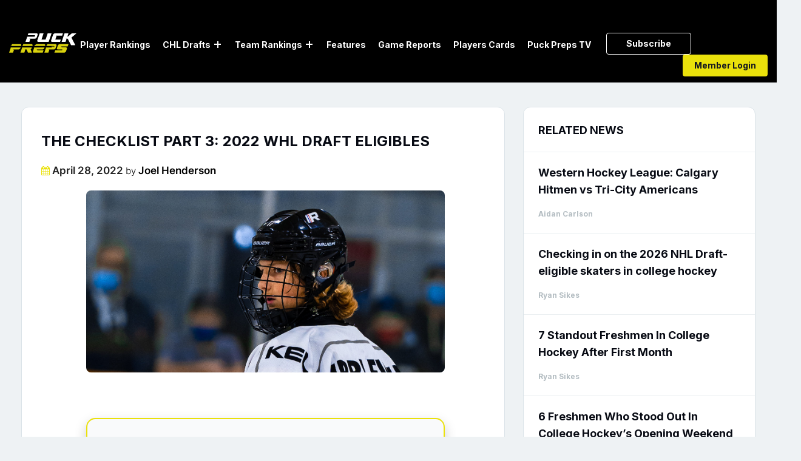

--- FILE ---
content_type: text/html; charset=UTF-8
request_url: https://puckpreps.com/the-checklist-part-3-2022-whl-draft-eligibles/
body_size: 49950
content:
<!DOCTYPE html>
<html lang="en-US" class="no-js no-svg">
<head>
    <meta charset="UTF-8">
	<meta name="google-site-verification" content="j18AOahJTVJjtjCDhSj55plJDdNvZFiocySQ--MpTgw" />
	<meta name="msvalidate.01" content="7BF1E185ED70CCDE0DEDDD900096055B" />
	<meta name="yandex-verification" content="178cd8e241196c20" />
<meta content="width=device-width, initial-scale=1.0, maximum-scale=1.0, user-scalable=no" name="viewport"/>
    <link rel="profile" href="https://gmpg.org/xfn/11">
	
	<!-- Log Rocket 
	<script src="https://cdn.lr-ingest.io/LogRocket.min.js" crossorigin="anonymous"></script>
	<script>window.LogRocket && window.LogRocket.init('h3sywm/puckpreps');</script>
	<!-- Log Rocket End-->
   <!-- 
    <link href="/assets/css/bootstrap.min.css" rel="stylesheet">
    <link href="/assets/css/owl.carousel.css" rel="stylesheet">
    <link href="/assets/css/animate.css" rel="stylesheet">
    	<link href="https://cdnjs.cloudflare.com/ajax/libs/fancybox/3.5.6/jquery.fancybox.css" rel="stylesheet">
  	-->	
  	<link data-minify="1" rel="stylesheet" href="https://puckpreps.com/wp-content/cache/min/1/font-awesome/4.7.0/css/font-awesome.min.css?ver=1767204098">
  
    <link data-minify="1" href="https://puckpreps.com/wp-content/cache/background-css/1/puckpreps.com/wp-content/cache/min/1/wp-content/themes/twentyseventeen-child/assets/css/all.css?ver=1767204098&wpr_t=1768592537" rel="stylesheet"> 

	<script>(function(html){html.className = html.className.replace(/\bno-js\b/,'js')})(document.documentElement);</script>
<title>The Checklist Part 3: 2022 WHL Draft Eligibles - PuckPreps</title>
	<style>img:is([sizes="auto" i], [sizes^="auto," i]) { contain-intrinsic-size: 3000px 1500px }</style>
	<meta name="description" content="Continuing to watch as many WHL draft eligible players as possible and wanting to highlight a few as we go here and there. The picture is becoming clearer on quite a few of them and it is wonderful to get to talk about the particulars in which they bring to&hellip;">
<meta name="robots" content="index, follow, max-snippet:-1, max-image-preview:large, max-video-preview:-1">
<link rel="canonical" href="https://puckpreps.com/the-checklist-part-3-2022-whl-draft-eligibles/">
<meta property="og:url" content="https://puckpreps.com/the-checklist-part-3-2022-whl-draft-eligibles/">
<meta property="og:site_name" content="PuckPreps">
<meta property="og:locale" content="en_US">
<meta property="og:type" content="article">
<meta property="og:title" content="The Checklist Part 3: 2022 WHL Draft Eligibles - PuckPreps">
<meta property="og:description" content="Continuing to watch as many WHL draft eligible players as possible and wanting to highlight a few as we go here and there. The picture is becoming clearer on quite a few of them and it is wonderful to get to talk about the particulars in which they bring to&hellip;">
<meta property="og:image" content="https://puckpreps.com/wp-content/uploads/2022/04/KibbleWHiteHudsonHighRes-e1651215138836.jpg">
<meta property="og:image:secure_url" content="https://puckpreps.com/wp-content/uploads/2022/04/KibbleWHiteHudsonHighRes-e1651215138836.jpg">
<meta property="og:image:width" content="1365">
<meta property="og:image:height" content="1397">
<meta property="fb:pages" content="">
<meta property="fb:admins" content="">
<meta property="fb:app_id" content="">
<meta name="twitter:card" content="summary">
<meta name="twitter:site" content="@PuckPreps">
<meta name="twitter:creator" content="@PuckPreps">
<meta name="twitter:title" content="The Checklist Part 3: 2022 WHL Draft Eligibles - PuckPreps">
<meta name="twitter:description" content="Continuing to watch as many WHL draft eligible players as possible and wanting to highlight a few as we go here and there. The picture is becoming clearer on quite a few of them and it is wonderful to get to talk about the particulars in which they bring to&hellip;">
<meta name="twitter:image" content="https://puckpreps.com/wp-content/uploads/2022/04/KibbleWHiteHudsonHighRes-e1651215138836.jpg">

<link rel="alternate" type="application/rss+xml" title="PuckPreps &raquo; Feed" href="https://puckpreps.com/feed/" />
<link rel="alternate" type="application/rss+xml" title="PuckPreps &raquo; Comments Feed" href="https://puckpreps.com/comments/feed/" />
<link rel="alternate" type="application/rss+xml" title="PuckPreps &raquo; The Checklist Part 3: 2022 WHL Draft Eligibles Comments Feed" href="https://puckpreps.com/the-checklist-part-3-2022-whl-draft-eligibles/feed/" />
		<style>
			.lazyload,
			.lazyloading {
				max-width: 100%;
			}
		</style>
		<link rel='stylesheet' id='sweetalert2-css' href='https://puckpreps.com/wp-content/plugins/user-registration/assets/css/sweetalert2/sweetalert2.min.css?ver=10.16.7' media='all' />
<link data-minify="1" rel='stylesheet' id='user-registration-general-css' href='https://puckpreps.com/wp-content/cache/background-css/1/puckpreps.com/wp-content/cache/min/1/wp-content/plugins/user-registration/assets/css/user-registration.css?ver=1767204098&wpr_t=1768592537' media='all' />
<link data-minify="1" rel='stylesheet' id='user-registration-smallscreen-css' href='https://puckpreps.com/wp-content/cache/min/1/wp-content/plugins/user-registration/assets/css/user-registration-smallscreen.css?ver=1767204098' media='only screen and (max-width: 768px)' />
<link data-minify="1" rel='stylesheet' id='user-registration-my-account-layout-css' href='https://puckpreps.com/wp-content/cache/background-css/1/puckpreps.com/wp-content/cache/min/1/wp-content/plugins/user-registration/assets/css/my-account-layout.css?ver=1767204098&wpr_t=1768592537' media='all' />
<link data-minify="1" rel='stylesheet' id='dashicons-css' href='https://puckpreps.com/wp-content/cache/min/1/wp-includes/css/dashicons.min.css?ver=1767204098' media='all' />
<style id='wp-emoji-styles-inline-css'>

	img.wp-smiley, img.emoji {
		display: inline !important;
		border: none !important;
		box-shadow: none !important;
		height: 1em !important;
		width: 1em !important;
		margin: 0 0.07em !important;
		vertical-align: -0.1em !important;
		background: none !important;
		padding: 0 !important;
	}
</style>
<link rel='stylesheet' id='wp-block-library-css' href='https://puckpreps.com/wp-includes/css/dist/block-library/style.min.css?ver=6.8.3' media='all' />
<style id='wp-block-library-theme-inline-css'>
.wp-block-audio :where(figcaption){color:#555;font-size:13px;text-align:center}.is-dark-theme .wp-block-audio :where(figcaption){color:#ffffffa6}.wp-block-audio{margin:0 0 1em}.wp-block-code{border:1px solid #ccc;border-radius:4px;font-family:Menlo,Consolas,monaco,monospace;padding:.8em 1em}.wp-block-embed :where(figcaption){color:#555;font-size:13px;text-align:center}.is-dark-theme .wp-block-embed :where(figcaption){color:#ffffffa6}.wp-block-embed{margin:0 0 1em}.blocks-gallery-caption{color:#555;font-size:13px;text-align:center}.is-dark-theme .blocks-gallery-caption{color:#ffffffa6}:root :where(.wp-block-image figcaption){color:#555;font-size:13px;text-align:center}.is-dark-theme :root :where(.wp-block-image figcaption){color:#ffffffa6}.wp-block-image{margin:0 0 1em}.wp-block-pullquote{border-bottom:4px solid;border-top:4px solid;color:currentColor;margin-bottom:1.75em}.wp-block-pullquote cite,.wp-block-pullquote footer,.wp-block-pullquote__citation{color:currentColor;font-size:.8125em;font-style:normal;text-transform:uppercase}.wp-block-quote{border-left:.25em solid;margin:0 0 1.75em;padding-left:1em}.wp-block-quote cite,.wp-block-quote footer{color:currentColor;font-size:.8125em;font-style:normal;position:relative}.wp-block-quote:where(.has-text-align-right){border-left:none;border-right:.25em solid;padding-left:0;padding-right:1em}.wp-block-quote:where(.has-text-align-center){border:none;padding-left:0}.wp-block-quote.is-large,.wp-block-quote.is-style-large,.wp-block-quote:where(.is-style-plain){border:none}.wp-block-search .wp-block-search__label{font-weight:700}.wp-block-search__button{border:1px solid #ccc;padding:.375em .625em}:where(.wp-block-group.has-background){padding:1.25em 2.375em}.wp-block-separator.has-css-opacity{opacity:.4}.wp-block-separator{border:none;border-bottom:2px solid;margin-left:auto;margin-right:auto}.wp-block-separator.has-alpha-channel-opacity{opacity:1}.wp-block-separator:not(.is-style-wide):not(.is-style-dots){width:100px}.wp-block-separator.has-background:not(.is-style-dots){border-bottom:none;height:1px}.wp-block-separator.has-background:not(.is-style-wide):not(.is-style-dots){height:2px}.wp-block-table{margin:0 0 1em}.wp-block-table td,.wp-block-table th{word-break:normal}.wp-block-table :where(figcaption){color:#555;font-size:13px;text-align:center}.is-dark-theme .wp-block-table :where(figcaption){color:#ffffffa6}.wp-block-video :where(figcaption){color:#555;font-size:13px;text-align:center}.is-dark-theme .wp-block-video :where(figcaption){color:#ffffffa6}.wp-block-video{margin:0 0 1em}:root :where(.wp-block-template-part.has-background){margin-bottom:0;margin-top:0;padding:1.25em 2.375em}
</style>
<style id='classic-theme-styles-inline-css'>
/*! This file is auto-generated */
.wp-block-button__link{color:#fff;background-color:#32373c;border-radius:9999px;box-shadow:none;text-decoration:none;padding:calc(.667em + 2px) calc(1.333em + 2px);font-size:1.125em}.wp-block-file__button{background:#32373c;color:#fff;text-decoration:none}
</style>
<style id='safe-svg-svg-icon-style-inline-css'>
.safe-svg-cover{text-align:center}.safe-svg-cover .safe-svg-inside{display:inline-block;max-width:100%}.safe-svg-cover svg{fill:currentColor;height:100%;max-height:100%;max-width:100%;width:100%}

</style>
<style id='global-styles-inline-css'>
:root{--wp--preset--aspect-ratio--square: 1;--wp--preset--aspect-ratio--4-3: 4/3;--wp--preset--aspect-ratio--3-4: 3/4;--wp--preset--aspect-ratio--3-2: 3/2;--wp--preset--aspect-ratio--2-3: 2/3;--wp--preset--aspect-ratio--16-9: 16/9;--wp--preset--aspect-ratio--9-16: 9/16;--wp--preset--color--black: #000000;--wp--preset--color--cyan-bluish-gray: #abb8c3;--wp--preset--color--white: #ffffff;--wp--preset--color--pale-pink: #f78da7;--wp--preset--color--vivid-red: #cf2e2e;--wp--preset--color--luminous-vivid-orange: #ff6900;--wp--preset--color--luminous-vivid-amber: #fcb900;--wp--preset--color--light-green-cyan: #7bdcb5;--wp--preset--color--vivid-green-cyan: #00d084;--wp--preset--color--pale-cyan-blue: #8ed1fc;--wp--preset--color--vivid-cyan-blue: #0693e3;--wp--preset--color--vivid-purple: #9b51e0;--wp--preset--gradient--vivid-cyan-blue-to-vivid-purple: linear-gradient(135deg,rgba(6,147,227,1) 0%,rgb(155,81,224) 100%);--wp--preset--gradient--light-green-cyan-to-vivid-green-cyan: linear-gradient(135deg,rgb(122,220,180) 0%,rgb(0,208,130) 100%);--wp--preset--gradient--luminous-vivid-amber-to-luminous-vivid-orange: linear-gradient(135deg,rgba(252,185,0,1) 0%,rgba(255,105,0,1) 100%);--wp--preset--gradient--luminous-vivid-orange-to-vivid-red: linear-gradient(135deg,rgba(255,105,0,1) 0%,rgb(207,46,46) 100%);--wp--preset--gradient--very-light-gray-to-cyan-bluish-gray: linear-gradient(135deg,rgb(238,238,238) 0%,rgb(169,184,195) 100%);--wp--preset--gradient--cool-to-warm-spectrum: linear-gradient(135deg,rgb(74,234,220) 0%,rgb(151,120,209) 20%,rgb(207,42,186) 40%,rgb(238,44,130) 60%,rgb(251,105,98) 80%,rgb(254,248,76) 100%);--wp--preset--gradient--blush-light-purple: linear-gradient(135deg,rgb(255,206,236) 0%,rgb(152,150,240) 100%);--wp--preset--gradient--blush-bordeaux: linear-gradient(135deg,rgb(254,205,165) 0%,rgb(254,45,45) 50%,rgb(107,0,62) 100%);--wp--preset--gradient--luminous-dusk: linear-gradient(135deg,rgb(255,203,112) 0%,rgb(199,81,192) 50%,rgb(65,88,208) 100%);--wp--preset--gradient--pale-ocean: linear-gradient(135deg,rgb(255,245,203) 0%,rgb(182,227,212) 50%,rgb(51,167,181) 100%);--wp--preset--gradient--electric-grass: linear-gradient(135deg,rgb(202,248,128) 0%,rgb(113,206,126) 100%);--wp--preset--gradient--midnight: linear-gradient(135deg,rgb(2,3,129) 0%,rgb(40,116,252) 100%);--wp--preset--font-size--small: 13px;--wp--preset--font-size--medium: 20px;--wp--preset--font-size--large: 36px;--wp--preset--font-size--x-large: 42px;--wp--preset--font-family--inter: "Inter", sans-serif;--wp--preset--font-family--cardo: Cardo;--wp--preset--spacing--20: 0.44rem;--wp--preset--spacing--30: 0.67rem;--wp--preset--spacing--40: 1rem;--wp--preset--spacing--50: 1.5rem;--wp--preset--spacing--60: 2.25rem;--wp--preset--spacing--70: 3.38rem;--wp--preset--spacing--80: 5.06rem;--wp--preset--shadow--natural: 6px 6px 9px rgba(0, 0, 0, 0.2);--wp--preset--shadow--deep: 12px 12px 50px rgba(0, 0, 0, 0.4);--wp--preset--shadow--sharp: 6px 6px 0px rgba(0, 0, 0, 0.2);--wp--preset--shadow--outlined: 6px 6px 0px -3px rgba(255, 255, 255, 1), 6px 6px rgba(0, 0, 0, 1);--wp--preset--shadow--crisp: 6px 6px 0px rgba(0, 0, 0, 1);}:where(.is-layout-flex){gap: 0.5em;}:where(.is-layout-grid){gap: 0.5em;}body .is-layout-flex{display: flex;}.is-layout-flex{flex-wrap: wrap;align-items: center;}.is-layout-flex > :is(*, div){margin: 0;}body .is-layout-grid{display: grid;}.is-layout-grid > :is(*, div){margin: 0;}:where(.wp-block-columns.is-layout-flex){gap: 2em;}:where(.wp-block-columns.is-layout-grid){gap: 2em;}:where(.wp-block-post-template.is-layout-flex){gap: 1.25em;}:where(.wp-block-post-template.is-layout-grid){gap: 1.25em;}.has-black-color{color: var(--wp--preset--color--black) !important;}.has-cyan-bluish-gray-color{color: var(--wp--preset--color--cyan-bluish-gray) !important;}.has-white-color{color: var(--wp--preset--color--white) !important;}.has-pale-pink-color{color: var(--wp--preset--color--pale-pink) !important;}.has-vivid-red-color{color: var(--wp--preset--color--vivid-red) !important;}.has-luminous-vivid-orange-color{color: var(--wp--preset--color--luminous-vivid-orange) !important;}.has-luminous-vivid-amber-color{color: var(--wp--preset--color--luminous-vivid-amber) !important;}.has-light-green-cyan-color{color: var(--wp--preset--color--light-green-cyan) !important;}.has-vivid-green-cyan-color{color: var(--wp--preset--color--vivid-green-cyan) !important;}.has-pale-cyan-blue-color{color: var(--wp--preset--color--pale-cyan-blue) !important;}.has-vivid-cyan-blue-color{color: var(--wp--preset--color--vivid-cyan-blue) !important;}.has-vivid-purple-color{color: var(--wp--preset--color--vivid-purple) !important;}.has-black-background-color{background-color: var(--wp--preset--color--black) !important;}.has-cyan-bluish-gray-background-color{background-color: var(--wp--preset--color--cyan-bluish-gray) !important;}.has-white-background-color{background-color: var(--wp--preset--color--white) !important;}.has-pale-pink-background-color{background-color: var(--wp--preset--color--pale-pink) !important;}.has-vivid-red-background-color{background-color: var(--wp--preset--color--vivid-red) !important;}.has-luminous-vivid-orange-background-color{background-color: var(--wp--preset--color--luminous-vivid-orange) !important;}.has-luminous-vivid-amber-background-color{background-color: var(--wp--preset--color--luminous-vivid-amber) !important;}.has-light-green-cyan-background-color{background-color: var(--wp--preset--color--light-green-cyan) !important;}.has-vivid-green-cyan-background-color{background-color: var(--wp--preset--color--vivid-green-cyan) !important;}.has-pale-cyan-blue-background-color{background-color: var(--wp--preset--color--pale-cyan-blue) !important;}.has-vivid-cyan-blue-background-color{background-color: var(--wp--preset--color--vivid-cyan-blue) !important;}.has-vivid-purple-background-color{background-color: var(--wp--preset--color--vivid-purple) !important;}.has-black-border-color{border-color: var(--wp--preset--color--black) !important;}.has-cyan-bluish-gray-border-color{border-color: var(--wp--preset--color--cyan-bluish-gray) !important;}.has-white-border-color{border-color: var(--wp--preset--color--white) !important;}.has-pale-pink-border-color{border-color: var(--wp--preset--color--pale-pink) !important;}.has-vivid-red-border-color{border-color: var(--wp--preset--color--vivid-red) !important;}.has-luminous-vivid-orange-border-color{border-color: var(--wp--preset--color--luminous-vivid-orange) !important;}.has-luminous-vivid-amber-border-color{border-color: var(--wp--preset--color--luminous-vivid-amber) !important;}.has-light-green-cyan-border-color{border-color: var(--wp--preset--color--light-green-cyan) !important;}.has-vivid-green-cyan-border-color{border-color: var(--wp--preset--color--vivid-green-cyan) !important;}.has-pale-cyan-blue-border-color{border-color: var(--wp--preset--color--pale-cyan-blue) !important;}.has-vivid-cyan-blue-border-color{border-color: var(--wp--preset--color--vivid-cyan-blue) !important;}.has-vivid-purple-border-color{border-color: var(--wp--preset--color--vivid-purple) !important;}.has-vivid-cyan-blue-to-vivid-purple-gradient-background{background: var(--wp--preset--gradient--vivid-cyan-blue-to-vivid-purple) !important;}.has-light-green-cyan-to-vivid-green-cyan-gradient-background{background: var(--wp--preset--gradient--light-green-cyan-to-vivid-green-cyan) !important;}.has-luminous-vivid-amber-to-luminous-vivid-orange-gradient-background{background: var(--wp--preset--gradient--luminous-vivid-amber-to-luminous-vivid-orange) !important;}.has-luminous-vivid-orange-to-vivid-red-gradient-background{background: var(--wp--preset--gradient--luminous-vivid-orange-to-vivid-red) !important;}.has-very-light-gray-to-cyan-bluish-gray-gradient-background{background: var(--wp--preset--gradient--very-light-gray-to-cyan-bluish-gray) !important;}.has-cool-to-warm-spectrum-gradient-background{background: var(--wp--preset--gradient--cool-to-warm-spectrum) !important;}.has-blush-light-purple-gradient-background{background: var(--wp--preset--gradient--blush-light-purple) !important;}.has-blush-bordeaux-gradient-background{background: var(--wp--preset--gradient--blush-bordeaux) !important;}.has-luminous-dusk-gradient-background{background: var(--wp--preset--gradient--luminous-dusk) !important;}.has-pale-ocean-gradient-background{background: var(--wp--preset--gradient--pale-ocean) !important;}.has-electric-grass-gradient-background{background: var(--wp--preset--gradient--electric-grass) !important;}.has-midnight-gradient-background{background: var(--wp--preset--gradient--midnight) !important;}.has-small-font-size{font-size: var(--wp--preset--font-size--small) !important;}.has-medium-font-size{font-size: var(--wp--preset--font-size--medium) !important;}.has-large-font-size{font-size: var(--wp--preset--font-size--large) !important;}.has-x-large-font-size{font-size: var(--wp--preset--font-size--x-large) !important;}
:where(.wp-block-post-template.is-layout-flex){gap: 1.25em;}:where(.wp-block-post-template.is-layout-grid){gap: 1.25em;}
:where(.wp-block-columns.is-layout-flex){gap: 2em;}:where(.wp-block-columns.is-layout-grid){gap: 2em;}
:root :where(.wp-block-pullquote){font-size: 1.5em;line-height: 1.6;}
</style>
<link data-minify="1" rel='stylesheet' id='som_lost_password_style-css' href='https://puckpreps.com/wp-content/cache/min/1/wp-content/plugins/frontend-reset-password/assets/css/password-lost.css?ver=1767204098' media='all' />
<link data-minify="1" rel='stylesheet' id='pmpro_frontend_base-css' href='https://puckpreps.com/wp-content/cache/background-css/1/puckpreps.com/wp-content/cache/min/1/wp-content/plugins/paid-memberships-pro/css/frontend/base.css?ver=1767204098&wpr_t=1768592537' media='all' />
<link data-minify="1" rel='stylesheet' id='pmpro_frontend_variation_1-css' href='https://puckpreps.com/wp-content/cache/min/1/wp-content/plugins/paid-memberships-pro/css/frontend/variation_1.css?ver=1767204098' media='all' />
<link data-minify="1" rel='stylesheet' id='woocommerce-layout-css' href='https://puckpreps.com/wp-content/cache/min/1/wp-content/plugins/woocommerce/assets/css/woocommerce-layout.css?ver=1767204098' media='all' />
<link data-minify="1" rel='stylesheet' id='woocommerce-smallscreen-css' href='https://puckpreps.com/wp-content/cache/min/1/wp-content/plugins/woocommerce/assets/css/woocommerce-smallscreen.css?ver=1767204098' media='only screen and (max-width: 768px)' />
<link data-minify="1" rel='stylesheet' id='woocommerce-general-css' href='https://puckpreps.com/wp-content/cache/background-css/1/puckpreps.com/wp-content/cache/min/1/wp-content/plugins/woocommerce/assets/css/twenty-seventeen.css?ver=1767204098&wpr_t=1768592537' media='all' />
<style id='woocommerce-inline-inline-css'>
.woocommerce form .form-row .required { visibility: visible; }
</style>
<link rel='stylesheet' id='search-filter-plugin-styles-css' href='https://puckpreps.com/wp-content/cache/background-css/1/puckpreps.com/wp-content/plugins/search-filter-pro/public/assets/css/search-filter.min.css?ver=2.5.14&wpr_t=1768592537' media='all' />
<link data-minify="1" rel='stylesheet' id='brands-styles-css' href='https://puckpreps.com/wp-content/cache/min/1/wp-content/plugins/woocommerce/assets/css/brands.css?ver=1767204098' media='all' />
<link data-minify="1" rel='stylesheet' id='parent-style-css' href='https://puckpreps.com/wp-content/cache/min/1/wp-content/themes/twentyseventeen/style.css?ver=1767204098' media='all' />
<link data-minify="1" rel='stylesheet' id='twentyseventeen-style-css' href='https://puckpreps.com/wp-content/cache/background-css/1/puckpreps.com/wp-content/cache/min/1/wp-content/themes/twentyseventeen-child/style.css?ver=1767204098&wpr_t=1768592537' media='all' />
<link data-minify="1" rel='stylesheet' id='twentyseventeen-block-style-css' href='https://puckpreps.com/wp-content/cache/min/1/wp-content/themes/twentyseventeen/assets/css/blocks.css?ver=1767204098' media='all' />
<!--[if lt IE 9]>
<link rel='stylesheet' id='twentyseventeen-ie8-css' href='https://puckpreps.com/wp-content/themes/twentyseventeen-child/assets/css/ie8.css?ver=20161202' media='all' />
<![endif]-->
<script src="https://puckpreps.com/wp-includes/js/jquery/jquery.min.js?ver=3.7.1" id="jquery-core-js" data-rocket-defer defer></script>
<script src="https://puckpreps.com/wp-includes/js/jquery/jquery-migrate.min.js?ver=3.4.1" id="jquery-migrate-js" data-rocket-defer defer></script>
<script src="https://puckpreps.com/wp-content/plugins/woocommerce/assets/js/jquery-blockui/jquery.blockUI.min.js?ver=2.7.0-wc.9.8.6" id="jquery-blockui-js" data-wp-strategy="defer" data-rocket-defer defer></script>
<script id="wc-add-to-cart-js-extra">
var wc_add_to_cart_params = {"ajax_url":"\/wp-admin\/admin-ajax.php","wc_ajax_url":"\/?wc-ajax=%%endpoint%%","i18n_view_cart":"View cart","cart_url":"https:\/\/puckpreps.com\/cart\/","is_cart":"","cart_redirect_after_add":"no"};
</script>
<script src="https://puckpreps.com/wp-content/plugins/woocommerce/assets/js/frontend/add-to-cart.min.js?ver=9.8.6" id="wc-add-to-cart-js" data-wp-strategy="defer" data-rocket-defer defer></script>
<script src="https://puckpreps.com/wp-content/plugins/woocommerce/assets/js/js-cookie/js.cookie.min.js?ver=2.1.4-wc.9.8.6" id="js-cookie-js" defer data-wp-strategy="defer"></script>
<script id="woocommerce-js-extra">
var woocommerce_params = {"ajax_url":"\/wp-admin\/admin-ajax.php","wc_ajax_url":"\/?wc-ajax=%%endpoint%%","i18n_password_show":"Show password","i18n_password_hide":"Hide password"};
</script>
<script src="https://puckpreps.com/wp-content/plugins/woocommerce/assets/js/frontend/woocommerce.min.js?ver=9.8.6" id="woocommerce-js" defer data-wp-strategy="defer"></script>
<script data-minify="1" src="https://puckpreps.com/wp-content/cache/min/1/wp-content/plugins/js_composer/assets/js/vendors/woocommerce-add-to-cart.js?ver=1767204099" id="vc_woocommerce-add-to-cart-js-js" data-rocket-defer defer></script>
<script id="search-filter-plugin-build-js-extra">
var SF_LDATA = {"ajax_url":"https:\/\/puckpreps.com\/wp-admin\/admin-ajax.php","home_url":"https:\/\/puckpreps.com\/","extensions":[]};
</script>
<script src="https://puckpreps.com/wp-content/plugins/search-filter-pro/public/assets/js/search-filter-build.min.js?ver=2.5.14" id="search-filter-plugin-build-js" data-rocket-defer defer></script>
<script src="https://puckpreps.com/wp-content/plugins/search-filter-pro/public/assets/js/select2.min.js?ver=2.5.14" id="search-filter-plugin-select2-js" data-rocket-defer defer></script>
<!--[if lt IE 9]>
<script src="https://puckpreps.com/wp-content/themes/twentyseventeen-child/assets/js/html5.js?ver=20161020" id="html5-js"></script>
<![endif]-->
<link rel="https://api.w.org/" href="https://puckpreps.com/wp-json/" /><link rel="alternate" title="JSON" type="application/json" href="https://puckpreps.com/wp-json/wp/v2/posts/16979" /><link rel="EditURI" type="application/rsd+xml" title="RSD" href="https://puckpreps.com/xmlrpc.php?rsd" />
<meta name="generator" content="WordPress 6.8.3" />
<meta name="generator" content="WooCommerce 9.8.6" />
<link rel='shortlink' href='https://puckpreps.com/?p=16979' />
<link rel="alternate" title="oEmbed (JSON)" type="application/json+oembed" href="https://puckpreps.com/wp-json/oembed/1.0/embed?url=https%3A%2F%2Fpuckpreps.com%2Fthe-checklist-part-3-2022-whl-draft-eligibles%2F" />
<link rel="alternate" title="oEmbed (XML)" type="text/xml+oembed" href="https://puckpreps.com/wp-json/oembed/1.0/embed?url=https%3A%2F%2Fpuckpreps.com%2Fthe-checklist-part-3-2022-whl-draft-eligibles%2F&#038;format=xml" />
<style>
.som-password-error-message,
.som-password-sent-message {
	background-color: #2679ce;
	border-color: #2679ce;
}
</style>
<style id="pmpro_colors">:root {
	--pmpro--color--base: #ffffff;
	--pmpro--color--contrast: #222222;
	--pmpro--color--accent: #0c3d54;
	--pmpro--color--accent--variation: hsl( 199,75%,28.5% );
	--pmpro--color--border--variation: hsl( 0,0%,91% );
}</style>	<style>
		.class_gwp_my_template_file {
			cursor:help;
		}
	</style>
			<script>
			document.documentElement.className = document.documentElement.className.replace('no-js', 'js');
		</script>
				<style>
			.no-js img.lazyload {
				display: none;
			}

			figure.wp-block-image img.lazyloading {
				min-width: 150px;
			}

			.lazyload,
			.lazyloading {
				--smush-placeholder-width: 100px;
				--smush-placeholder-aspect-ratio: 1/1;
				width: var(--smush-image-width, var(--smush-placeholder-width)) !important;
				aspect-ratio: var(--smush-image-aspect-ratio, var(--smush-placeholder-aspect-ratio)) !important;
			}

						.lazyload {
				opacity: 0;
			}

			.lazyloading {
				border: 0 !important;
				opacity: 1;
				background: rgba(255, 255, 255, 0) url('https://puckpreps.com/wp-content/plugins/wp-smushit/app/assets/images/smush-lazyloader-2.gif') no-repeat center !important;
				background-size: 16px auto !important;
				min-width: 16px;
			}

					</style>
		<link rel="pingback" href="https://puckpreps.com/xmlrpc.php">
	<noscript><style>.woocommerce-product-gallery{ opacity: 1 !important; }</style></noscript>
	<style>.recentcomments a{display:inline !important;padding:0 !important;margin:0 !important;}</style><meta name="generator" content="Powered by WPBakery Page Builder - drag and drop page builder for WordPress."/>
<style class='wp-fonts-local'>
@font-face{font-family:Inter;font-style:normal;font-weight:300 900;font-display:fallback;src:url('https://puckpreps.com/wp-content/plugins/woocommerce/assets/fonts/Inter-VariableFont_slnt,wght.woff2') format('woff2');font-stretch:normal;}
@font-face{font-family:Cardo;font-style:normal;font-weight:400;font-display:fallback;src:url('https://puckpreps.com/wp-content/plugins/woocommerce/assets/fonts/cardo_normal_400.woff2') format('woff2');}
</style>
<link rel="icon" href="https://puckpreps.com/wp-content/uploads/2020/07/cropped-fav-1-32x32.png" sizes="32x32" />
<link rel="icon" href="https://puckpreps.com/wp-content/uploads/2020/07/cropped-fav-1-192x192.png" sizes="192x192" />
<link rel="apple-touch-icon" href="https://puckpreps.com/wp-content/uploads/2020/07/cropped-fav-1-180x180.png" />
<meta name="msapplication-TileImage" content="https://puckpreps.com/wp-content/uploads/2020/07/cropped-fav-1-270x270.png" />
		<style id="wp-custom-css">
			#player_table > table > tbody > tr > td > span {
	display:none!important;
}

#member_logged_out .post-snlge .entry-content #for_guest p {
    display: block;
}

div.field_type-star_rating ul.star-rating li {
    line-height: 0 !important;
    float: left;
    padding-right: 5px;
}

.star-rating::before {
    content: "" !important;
    float: left;
    top: 0;
    left: 0;
    position: absolute;
}

.star-rating {
    overflow: hidden;
    position: relative;
    height: 1em;
    line-height: 1;
    font-size: 1em;
    width: 6.4em !important;
    font-family: WooCommerce;
}

.trending-players-meta .field_type-star_rating {
    display: flex !important;
    justify-content: center !important;
}

/* .single-post-thumb{
	background-size:contain;
	background-repeat:no-repeat;
} */
.scouting_report .star-rating {
    overflow: hidden;
    position: relative;
    height: 1em;
    line-height: 1;
    font-size: 1em;
    width: 13.4em !important;
    font-family: WooCommerce;
}
.rank-img.rank-home-player-img.lazyloaded {
 		width: 54px;
    height: 68px;
    background-size: 60px;
}
.ranking_table td .tstar {
    text-align: left;
}
.play_icon {
    display: flex;
    flex-direction: column;
    justify-items: flex-end;
    align-items: end;
    padding-right: 19px;
}
.play_icon span{
      font-size: 12px;
}		</style>
		
<script async src='https://www.googletagmanager.com/gtag/js?id=G-42F1892G5K'></script><script>
window.dataLayer = window.dataLayer || [];
function gtag(){dataLayer.push(arguments);}gtag('js', new Date());
gtag('set', 'cookie_domain', 'auto');
gtag('set', 'cookie_flags', 'SameSite=None;Secure');

 gtag('config', 'G-42F1892G5K' , {});

</script>
<noscript><style> .wpb_animate_when_almost_visible { opacity: 1; }</style></noscript>    <link data-minify="1" href="https://puckpreps.com/wp-content/cache/min/1/wp-content/themes/twentyseventeen-child/assets/css/responsive.css?ver=1767204098" rel="stylesheet">
	       <script>
            function FindIE() {
  
              var ua = window.navigator.userAgent;
              var msie = ua.indexOf("MSIE ");
  
              if (msie > 0 || !!navigator.userAgent.match(/Trident.*rv\:11\./)) 
              {     document.write("<div class='forie'><img alt='PuckPreps' src='https://www.puckpreps.com/wp-content/uploads/2020/06/logo.svg'>The Internet Explorer browser is not supported by this site. We suggest you visit the site using supported browsers." + "<A HREF='microsoft-edge:https://www.puckpreps.com/'>Click here to launch the site in the MS Edge browser</A></div>");
                  jQuery('body').addClass('ieweb');
              }
				
              else  
              {
                 jQuery('body').addClass('normalweb');
              }
  
              return false;
              }
              FindIE()
        </script>
<style>
#home-header-art .owl-stage {
    display: flex;
}
#home-header-art .owl-stage .owl-item {
    height: inherit;
}
#home-header-art .owl-stage .owl-item .item {
    height: 100%!important;
}	
</style>
	<style id="wpr-lazyload-bg-container"></style><style id="wpr-lazyload-bg-exclusion"></style>
<noscript>
<style id="wpr-lazyload-bg-nostyle">.owl-carousel .owl-video-play-icon{--wpr-bg-638dc263-89eb-4400-8736-5f622e57e537: url('https://puckpreps.com/wp-content/themes/twentyseventeen-child/assets/css/owl.video.play.png');}.ur-front-spinner{--wpr-bg-a774d588-413c-4a4a-bacb-9a15880d201b: url('https://puckpreps.com/wp-content/plugins/user-registration/assets/images/wpspin_light-2x.gif');}#user-registration .user-registration-MyAccount-content .ur-frontend-form .user-registration-PrivacyTab .ur-form-row .user-registration-form-row .ur-about-your-data-input .ur-field .ur-field-area .ur-field-error::before{--wpr-bg-b01c2cf6-2f7f-4552-ba7f-14ed1d8f86d6: url('https://puckpreps.com/wp-content/plugins/user-registration/assets/images/icons/alert-icon.svg');}[id^="pmpro_paypal"] .pmpro_btn-submit-checkout-paypal-image{--wpr-bg-9ae23bfe-e849-468a-bd07-49b16d9b225a: url('https://puckpreps.com/wp-content/plugins/paid-memberships-pro/images/paypal-color.svg');}.woocommerce .blockUI.blockOverlay::before{--wpr-bg-54081db9-0dc7-41ae-a6bc-7839fce6a117: url('https://puckpreps.com/wp-content/plugins/woocommerce/assets/images/icons/loader.svg');}.woocommerce .loader::before{--wpr-bg-38cf9d1c-bdb0-40f3-9f6c-74c3125c917e: url('https://puckpreps.com/wp-content/plugins/woocommerce/assets/images/icons/loader.svg');}.chosen-container-single .chosen-single abbr{--wpr-bg-5cf804c4-238d-48a2-a2a8-034d6289946f: url('https://puckpreps.com/wp-content/plugins/search-filter-pro/public/assets/css/chosen-sprite.png');}.chosen-container-single .chosen-single div b{--wpr-bg-215cf905-97a6-4a11-aabb-18f88cdb78cd: url('https://puckpreps.com/wp-content/plugins/search-filter-pro/public/assets/css/chosen-sprite.png');}.chosen-container-single .chosen-search input[type=text]{--wpr-bg-4456de23-3902-4f03-85f0-244c285c3534: url('https://puckpreps.com/wp-content/plugins/search-filter-pro/public/assets/css/chosen-sprite.png');}.chosen-container-multi .chosen-choices li.search-choice .search-choice-close{--wpr-bg-64d772e9-fd4b-41ce-8ad4-4271b0986de2: url('https://puckpreps.com/wp-content/plugins/search-filter-pro/public/assets/css/chosen-sprite.png');}.chosen-rtl .chosen-search input[type=text]{--wpr-bg-18561758-163d-45c6-b3bf-aa015ce49235: url('https://puckpreps.com/wp-content/plugins/search-filter-pro/public/assets/css/chosen-sprite.png');}.chosen-container .chosen-results-scroll-down span,.chosen-container .chosen-results-scroll-up span,.chosen-container-multi .chosen-choices .search-choice .search-choice-close,.chosen-container-single .chosen-search input[type=text],.chosen-container-single .chosen-single abbr,.chosen-container-single .chosen-single div b,.chosen-rtl .chosen-search input[type=text]{--wpr-bg-0a958f8d-dfef-44ec-a7f7-b6fe23e00e14: url('https://puckpreps.com/wp-content/plugins/search-filter-pro/public/assets/css/chosen-sprite@2x.png');}.ll-skin-melon .ui-datepicker .ui-datepicker-next span,.ll-skin-melon .ui-datepicker .ui-datepicker-prev span{--wpr-bg-a54693df-20f8-40bb-885d-c3d9f646a53c: url('https://puckpreps.com/wp-content/plugins/search-filter-pro/public/assets/img/ui-icons_ffffff_256x240.png');}.sprite_icon:before{--wpr-bg-ce2c29c9-0860-4609-9184-8b8305179695: url('https://puckpreps.com/wp-content/themes/twentyseventeen-child/assets/img/sprite.png');}.owl-carousel .owl-nav button.owl-prev,.owl-carousel .owl-nav button.owl-next{--wpr-bg-535ea0c8-f948-4f7a-bd3c-f2424423067a: url('https://puckpreps.com/wp-content/themes/twentyseventeen-child/assets/img/sprite.png');}.ranking_head .ranking_search input[type="submit"]{--wpr-bg-da7f895e-eaca-44bc-80e3-9dba3f9e7f24: url('https://puckpreps.com/wp-content/themes/twentyseventeen-child/assets/img/search-icon.svg');}.side_about a:after{--wpr-bg-828c07a5-71e9-450f-a528-2b7976ef5bff: url('https://puckpreps.com/wp-content/themes/twentyseventeen-child/assets/img/right-balck.svg');}.time_img.bg-null{--wpr-bg-97cd86d4-d68b-47aa-bd14-3f8984d0bf09: url('https://puckpreps.com/wp-content/themes/twentyseventeen-child/assets/img/placeholder3.svg');}#pmpro_paypalexpress_checkout{--wpr-bg-46f78ba0-e31d-48c3-8020-2f096a889530: url('https://puckpreps.com/wp-content/themes/twentyseventeen-child/assets/img/paypal.png');}.single-team-img{--wpr-bg-e2a667ba-ca19-43e5-8ceb-a4400f52da48: url('https://puckpreps.com/wp-content/themes/twentyseventeen-child/assets/img/placeholder3.svg');}.forie{--wpr-bg-0dbc9bdc-ca02-458d-8534-3a7661c3bfdd: url('https://puckpreps.com/wp-content/themes/twentyseventeen-child/assets/img/header-bg.png');}.global_search_form .sf-field-search label:before{--wpr-bg-5e85b498-3b3f-4918-a517-0fe8a4173557: url('https://puckpreps.com/wp-content/themes/twentyseventeen-child/assets/img/search-icon.svg');}"]::before{--wpr-bg-fa1e98f2-4bb6-4c5b-acb5-bf01a65457c1: url('https://puckpreps.com/wp-content/themes/twentyseventeen-child/assets/images/loader.gif');}.name_img .rank-img{--wpr-bg-7b9fd8ff-9f92-435d-8420-ad59a546f147: url('https://puckpreps.com/wp-content/themes/twentyseventeen-child/assets/img/img-icon.png');}.single-team-ranking-details_box h3 span.loading::before{--wpr-bg-30dc17f9-cedb-4d99-aa17-0216c94b0583: url('https://puckpreps.com/wp-content/themes/twentyseventeen-child/assets/images/loader.gif');}.searchandfilter select.sf-input-select{--wpr-bg-ae8bd65c-8794-4b3e-b3c6-d05232ab7de5: url('https://puckpreps.com/wp-content/themes/twentyseventeen-child/assets/img/dropdown-icon.png');}.lazyloading{--wpr-bg-c2f1c32b-15a7-4882-9b59-7e32988fdfab: url('https://puckpreps.com/wp-content/plugins/wp-smushit/app/assets/images/smush-lazyloader-2.gif');}</style>
</noscript>
<script type="application/javascript">const rocket_pairs = [{"selector":".owl-carousel .owl-video-play-icon","style":".owl-carousel .owl-video-play-icon{--wpr-bg-638dc263-89eb-4400-8736-5f622e57e537: url('https:\/\/puckpreps.com\/wp-content\/themes\/twentyseventeen-child\/assets\/css\/owl.video.play.png');}","hash":"638dc263-89eb-4400-8736-5f622e57e537","url":"https:\/\/puckpreps.com\/wp-content\/themes\/twentyseventeen-child\/assets\/css\/owl.video.play.png"},{"selector":".ur-front-spinner","style":".ur-front-spinner{--wpr-bg-a774d588-413c-4a4a-bacb-9a15880d201b: url('https:\/\/puckpreps.com\/wp-content\/plugins\/user-registration\/assets\/images\/wpspin_light-2x.gif');}","hash":"a774d588-413c-4a4a-bacb-9a15880d201b","url":"https:\/\/puckpreps.com\/wp-content\/plugins\/user-registration\/assets\/images\/wpspin_light-2x.gif"},{"selector":"#user-registration .user-registration-MyAccount-content .ur-frontend-form .user-registration-PrivacyTab .ur-form-row .user-registration-form-row .ur-about-your-data-input .ur-field .ur-field-area .ur-field-error","style":"#user-registration .user-registration-MyAccount-content .ur-frontend-form .user-registration-PrivacyTab .ur-form-row .user-registration-form-row .ur-about-your-data-input .ur-field .ur-field-area .ur-field-error::before{--wpr-bg-b01c2cf6-2f7f-4552-ba7f-14ed1d8f86d6: url('https:\/\/puckpreps.com\/wp-content\/plugins\/user-registration\/assets\/images\/icons\/alert-icon.svg');}","hash":"b01c2cf6-2f7f-4552-ba7f-14ed1d8f86d6","url":"https:\/\/puckpreps.com\/wp-content\/plugins\/user-registration\/assets\/images\/icons\/alert-icon.svg"},{"selector":"[id^=\"pmpro_paypal\"] .pmpro_btn-submit-checkout-paypal-image","style":"[id^=\"pmpro_paypal\"] .pmpro_btn-submit-checkout-paypal-image{--wpr-bg-9ae23bfe-e849-468a-bd07-49b16d9b225a: url('https:\/\/puckpreps.com\/wp-content\/plugins\/paid-memberships-pro\/images\/paypal-color.svg');}","hash":"9ae23bfe-e849-468a-bd07-49b16d9b225a","url":"https:\/\/puckpreps.com\/wp-content\/plugins\/paid-memberships-pro\/images\/paypal-color.svg"},{"selector":".woocommerce .blockUI.blockOverlay","style":".woocommerce .blockUI.blockOverlay::before{--wpr-bg-54081db9-0dc7-41ae-a6bc-7839fce6a117: url('https:\/\/puckpreps.com\/wp-content\/plugins\/woocommerce\/assets\/images\/icons\/loader.svg');}","hash":"54081db9-0dc7-41ae-a6bc-7839fce6a117","url":"https:\/\/puckpreps.com\/wp-content\/plugins\/woocommerce\/assets\/images\/icons\/loader.svg"},{"selector":".woocommerce .loader","style":".woocommerce .loader::before{--wpr-bg-38cf9d1c-bdb0-40f3-9f6c-74c3125c917e: url('https:\/\/puckpreps.com\/wp-content\/plugins\/woocommerce\/assets\/images\/icons\/loader.svg');}","hash":"38cf9d1c-bdb0-40f3-9f6c-74c3125c917e","url":"https:\/\/puckpreps.com\/wp-content\/plugins\/woocommerce\/assets\/images\/icons\/loader.svg"},{"selector":".chosen-container-single .chosen-single abbr","style":".chosen-container-single .chosen-single abbr{--wpr-bg-5cf804c4-238d-48a2-a2a8-034d6289946f: url('https:\/\/puckpreps.com\/wp-content\/plugins\/search-filter-pro\/public\/assets\/css\/chosen-sprite.png');}","hash":"5cf804c4-238d-48a2-a2a8-034d6289946f","url":"https:\/\/puckpreps.com\/wp-content\/plugins\/search-filter-pro\/public\/assets\/css\/chosen-sprite.png"},{"selector":".chosen-container-single .chosen-single div b","style":".chosen-container-single .chosen-single div b{--wpr-bg-215cf905-97a6-4a11-aabb-18f88cdb78cd: url('https:\/\/puckpreps.com\/wp-content\/plugins\/search-filter-pro\/public\/assets\/css\/chosen-sprite.png');}","hash":"215cf905-97a6-4a11-aabb-18f88cdb78cd","url":"https:\/\/puckpreps.com\/wp-content\/plugins\/search-filter-pro\/public\/assets\/css\/chosen-sprite.png"},{"selector":".chosen-container-single .chosen-search input[type=text]","style":".chosen-container-single .chosen-search input[type=text]{--wpr-bg-4456de23-3902-4f03-85f0-244c285c3534: url('https:\/\/puckpreps.com\/wp-content\/plugins\/search-filter-pro\/public\/assets\/css\/chosen-sprite.png');}","hash":"4456de23-3902-4f03-85f0-244c285c3534","url":"https:\/\/puckpreps.com\/wp-content\/plugins\/search-filter-pro\/public\/assets\/css\/chosen-sprite.png"},{"selector":".chosen-container-multi .chosen-choices li.search-choice .search-choice-close","style":".chosen-container-multi .chosen-choices li.search-choice .search-choice-close{--wpr-bg-64d772e9-fd4b-41ce-8ad4-4271b0986de2: url('https:\/\/puckpreps.com\/wp-content\/plugins\/search-filter-pro\/public\/assets\/css\/chosen-sprite.png');}","hash":"64d772e9-fd4b-41ce-8ad4-4271b0986de2","url":"https:\/\/puckpreps.com\/wp-content\/plugins\/search-filter-pro\/public\/assets\/css\/chosen-sprite.png"},{"selector":".chosen-rtl .chosen-search input[type=text]","style":".chosen-rtl .chosen-search input[type=text]{--wpr-bg-18561758-163d-45c6-b3bf-aa015ce49235: url('https:\/\/puckpreps.com\/wp-content\/plugins\/search-filter-pro\/public\/assets\/css\/chosen-sprite.png');}","hash":"18561758-163d-45c6-b3bf-aa015ce49235","url":"https:\/\/puckpreps.com\/wp-content\/plugins\/search-filter-pro\/public\/assets\/css\/chosen-sprite.png"},{"selector":".chosen-container .chosen-results-scroll-down span,.chosen-container .chosen-results-scroll-up span,.chosen-container-multi .chosen-choices .search-choice .search-choice-close,.chosen-container-single .chosen-search input[type=text],.chosen-container-single .chosen-single abbr,.chosen-container-single .chosen-single div b,.chosen-rtl .chosen-search input[type=text]","style":".chosen-container .chosen-results-scroll-down span,.chosen-container .chosen-results-scroll-up span,.chosen-container-multi .chosen-choices .search-choice .search-choice-close,.chosen-container-single .chosen-search input[type=text],.chosen-container-single .chosen-single abbr,.chosen-container-single .chosen-single div b,.chosen-rtl .chosen-search input[type=text]{--wpr-bg-0a958f8d-dfef-44ec-a7f7-b6fe23e00e14: url('https:\/\/puckpreps.com\/wp-content\/plugins\/search-filter-pro\/public\/assets\/css\/chosen-sprite@2x.png');}","hash":"0a958f8d-dfef-44ec-a7f7-b6fe23e00e14","url":"https:\/\/puckpreps.com\/wp-content\/plugins\/search-filter-pro\/public\/assets\/css\/chosen-sprite@2x.png"},{"selector":".ll-skin-melon .ui-datepicker .ui-datepicker-next span,.ll-skin-melon .ui-datepicker .ui-datepicker-prev span","style":".ll-skin-melon .ui-datepicker .ui-datepicker-next span,.ll-skin-melon .ui-datepicker .ui-datepicker-prev span{--wpr-bg-a54693df-20f8-40bb-885d-c3d9f646a53c: url('https:\/\/puckpreps.com\/wp-content\/plugins\/search-filter-pro\/public\/assets\/img\/ui-icons_ffffff_256x240.png');}","hash":"a54693df-20f8-40bb-885d-c3d9f646a53c","url":"https:\/\/puckpreps.com\/wp-content\/plugins\/search-filter-pro\/public\/assets\/img\/ui-icons_ffffff_256x240.png"},{"selector":".sprite_icon","style":".sprite_icon:before{--wpr-bg-ce2c29c9-0860-4609-9184-8b8305179695: url('https:\/\/puckpreps.com\/wp-content\/themes\/twentyseventeen-child\/assets\/img\/sprite.png');}","hash":"ce2c29c9-0860-4609-9184-8b8305179695","url":"https:\/\/puckpreps.com\/wp-content\/themes\/twentyseventeen-child\/assets\/img\/sprite.png"},{"selector":".owl-carousel .owl-nav button.owl-prev,.owl-carousel .owl-nav button.owl-next","style":".owl-carousel .owl-nav button.owl-prev,.owl-carousel .owl-nav button.owl-next{--wpr-bg-535ea0c8-f948-4f7a-bd3c-f2424423067a: url('https:\/\/puckpreps.com\/wp-content\/themes\/twentyseventeen-child\/assets\/img\/sprite.png');}","hash":"535ea0c8-f948-4f7a-bd3c-f2424423067a","url":"https:\/\/puckpreps.com\/wp-content\/themes\/twentyseventeen-child\/assets\/img\/sprite.png"},{"selector":".ranking_head .ranking_search input[type=\"submit\"]","style":".ranking_head .ranking_search input[type=\"submit\"]{--wpr-bg-da7f895e-eaca-44bc-80e3-9dba3f9e7f24: url('https:\/\/puckpreps.com\/wp-content\/themes\/twentyseventeen-child\/assets\/img\/search-icon.svg');}","hash":"da7f895e-eaca-44bc-80e3-9dba3f9e7f24","url":"https:\/\/puckpreps.com\/wp-content\/themes\/twentyseventeen-child\/assets\/img\/search-icon.svg"},{"selector":".side_about a","style":".side_about a:after{--wpr-bg-828c07a5-71e9-450f-a528-2b7976ef5bff: url('https:\/\/puckpreps.com\/wp-content\/themes\/twentyseventeen-child\/assets\/img\/right-balck.svg');}","hash":"828c07a5-71e9-450f-a528-2b7976ef5bff","url":"https:\/\/puckpreps.com\/wp-content\/themes\/twentyseventeen-child\/assets\/img\/right-balck.svg"},{"selector":".time_img.bg-null","style":".time_img.bg-null{--wpr-bg-97cd86d4-d68b-47aa-bd14-3f8984d0bf09: url('https:\/\/puckpreps.com\/wp-content\/themes\/twentyseventeen-child\/assets\/img\/placeholder3.svg');}","hash":"97cd86d4-d68b-47aa-bd14-3f8984d0bf09","url":"https:\/\/puckpreps.com\/wp-content\/themes\/twentyseventeen-child\/assets\/img\/placeholder3.svg"},{"selector":"#pmpro_paypalexpress_checkout","style":"#pmpro_paypalexpress_checkout{--wpr-bg-46f78ba0-e31d-48c3-8020-2f096a889530: url('https:\/\/puckpreps.com\/wp-content\/themes\/twentyseventeen-child\/assets\/img\/paypal.png');}","hash":"46f78ba0-e31d-48c3-8020-2f096a889530","url":"https:\/\/puckpreps.com\/wp-content\/themes\/twentyseventeen-child\/assets\/img\/paypal.png"},{"selector":".single-team-img","style":".single-team-img{--wpr-bg-e2a667ba-ca19-43e5-8ceb-a4400f52da48: url('https:\/\/puckpreps.com\/wp-content\/themes\/twentyseventeen-child\/assets\/img\/placeholder3.svg');}","hash":"e2a667ba-ca19-43e5-8ceb-a4400f52da48","url":"https:\/\/puckpreps.com\/wp-content\/themes\/twentyseventeen-child\/assets\/img\/placeholder3.svg"},{"selector":".forie","style":".forie{--wpr-bg-0dbc9bdc-ca02-458d-8534-3a7661c3bfdd: url('https:\/\/puckpreps.com\/wp-content\/themes\/twentyseventeen-child\/assets\/img\/header-bg.png');}","hash":"0dbc9bdc-ca02-458d-8534-3a7661c3bfdd","url":"https:\/\/puckpreps.com\/wp-content\/themes\/twentyseventeen-child\/assets\/img\/header-bg.png"},{"selector":".global_search_form .sf-field-search label","style":".global_search_form .sf-field-search label:before{--wpr-bg-5e85b498-3b3f-4918-a517-0fe8a4173557: url('https:\/\/puckpreps.com\/wp-content\/themes\/twentyseventeen-child\/assets\/img\/search-icon.svg');}","hash":"5e85b498-3b3f-4918-a517-0fe8a4173557","url":"https:\/\/puckpreps.com\/wp-content\/themes\/twentyseventeen-child\/assets\/img\/search-icon.svg"},{"selector":"\"]","style":"\"]::before{--wpr-bg-fa1e98f2-4bb6-4c5b-acb5-bf01a65457c1: url('https:\/\/puckpreps.com\/wp-content\/themes\/twentyseventeen-child\/assets\/images\/loader.gif');}","hash":"fa1e98f2-4bb6-4c5b-acb5-bf01a65457c1","url":"https:\/\/puckpreps.com\/wp-content\/themes\/twentyseventeen-child\/assets\/images\/loader.gif"},{"selector":".name_img .rank-img","style":".name_img .rank-img{--wpr-bg-7b9fd8ff-9f92-435d-8420-ad59a546f147: url('https:\/\/puckpreps.com\/wp-content\/themes\/twentyseventeen-child\/assets\/img\/img-icon.png');}","hash":"7b9fd8ff-9f92-435d-8420-ad59a546f147","url":"https:\/\/puckpreps.com\/wp-content\/themes\/twentyseventeen-child\/assets\/img\/img-icon.png"},{"selector":".single-team-ranking-details_box h3 span.loading","style":".single-team-ranking-details_box h3 span.loading::before{--wpr-bg-30dc17f9-cedb-4d99-aa17-0216c94b0583: url('https:\/\/puckpreps.com\/wp-content\/themes\/twentyseventeen-child\/assets\/images\/loader.gif');}","hash":"30dc17f9-cedb-4d99-aa17-0216c94b0583","url":"https:\/\/puckpreps.com\/wp-content\/themes\/twentyseventeen-child\/assets\/images\/loader.gif"},{"selector":".searchandfilter select.sf-input-select","style":".searchandfilter select.sf-input-select{--wpr-bg-ae8bd65c-8794-4b3e-b3c6-d05232ab7de5: url('https:\/\/puckpreps.com\/wp-content\/themes\/twentyseventeen-child\/assets\/img\/dropdown-icon.png');}","hash":"ae8bd65c-8794-4b3e-b3c6-d05232ab7de5","url":"https:\/\/puckpreps.com\/wp-content\/themes\/twentyseventeen-child\/assets\/img\/dropdown-icon.png"},{"selector":".lazyloading","style":".lazyloading{--wpr-bg-c2f1c32b-15a7-4882-9b59-7e32988fdfab: url('https:\/\/puckpreps.com\/wp-content\/plugins\/wp-smushit\/app\/assets\/images\/smush-lazyloader-2.gif');}","hash":"c2f1c32b-15a7-4882-9b59-7e32988fdfab","url":"https:\/\/puckpreps.com\/wp-content\/plugins\/wp-smushit\/app\/assets\/images\/smush-lazyloader-2.gif"}]; const rocket_excluded_pairs = [];</script><meta name="generator" content="WP Rocket 3.19.4" data-wpr-features="wpr_lazyload_css_bg_img wpr_defer_js wpr_minify_js wpr_minify_css wpr_preload_links wpr_desktop" /></head> 
		
	<!-- Google tag (gtag.js) -->
	<script async src="https://www.googletagmanager.com/gtag/js?id=AW-11307152474">
	</script>
	<script>
		window.dataLayer = window.dataLayer || [];
		function gtag(){dataLayer.push(arguments);}
		gtag('js', new Date());

		gtag('config', 'AW-11307152474');
	</script>

<body class="pmpro-variation_1 wp-singular post-template-default single single-post postid-16979 single-format-standard wp-embed-responsive wp-theme-twentyseventeen wp-child-theme-twentyseventeen-child theme-twentyseventeen pmpro-body-has-access user-registration-page woocommerce-no-js group-blog has-header-image has-sidebar colors-light wpb-js-composer js-comp-ver-6.2.0 vc_responsive" id="member_logged_out">
<!-- loader -->
<!-- <div id="loader-wrapper">
     <div class="loadergif">
        <img src="< ?php echo //$loading_logo; ?>" alt="Bragdeal">
    </div>
    <div class="loader-section section-right" style="background: < ?php echo //$overlay_color; ?>;">
	</div>
</div> -->
<!-- loader -->
 

<!-- Header -->

<header data-rocket-location-hash="f4a0f64c27fe05304704d26cc5fb906a" class="main-head innerheader">
<!-- menu -->
	<div data-rocket-location-hash="816a242c663dab663d10c4e24dd8713d" class="top_bar">
		<div data-rocket-location-hash="40f22408a88335a0945fffe944caafc3" class="container"> 
			<div class="flex_col">

				         <div class="social_links">
                                    <a href='https://twitter.com/PuckPreps'
                           target="_blank"><svg viewBox="0 0 24 24" aria-hidden="true" class="r-18jsvk2 r-4qtqp9 r-yyyyoo r-16y2uox r-8kz0gk r-dnmrzs r-bnwqim r-1plcrui r-lrvibr r-lrsllp"><g><path d="M18.244 2.25h3.308l-7.227 8.26 8.502 11.24H16.17l-5.214-6.817L4.99 21.75H1.68l7.73-8.835L1.254 2.25H8.08l4.713 6.231zm-1.161 17.52h1.833L7.084 4.126H5.117z"></path></g></svg> </a>
                                                <a href='https://www.instagram.com/puckpreps/'
                           target="_blank"><i class="fa fa-instagram" aria-hidden="true"></i> </a>
                                </div>
        			</div>
<!-- 			<div class="flex_col"> -->
				   
<!-- 			</div> 	 -->
		</div>
	</div>
<div data-rocket-location-hash="1157e9ee47991cc157d4037268138b5d" class="main-menu">
    <div data-rocket-location-hash="0841f15ebf099eeaba6f2c7f735d0671" class="container">
        <div data-rocket-location-hash="fbef79bff5c4e1958e7a956f6ebbfa64" class="row">
         <div class="col-md-1 col-sm-2">
			  <a href="https://puckpreps.com">
                <div class="logo"> 
                        <svg xmlns="https://www.w3.org/2000/svg" width="111" height="32" fill="none" viewBox="0 0 111 32"> <path fill="#DAD20E" fill-rule="evenodd" d="M20.041 20.017c.055-.186.074-.372.074-.577 0-.43-.148-.802-.424-1.156-.295-.335-.645-.503-1.068-.503H4.715l-.773 2.292-1.897.653h17.757l.24-.709zm-1.437 4.25l.387-1.137-17.37.019 1.16.391L0 31.74h6.447l1.566-4.621-1.805-.616s9.45-.018 9.43 0c.259 0 .553-.074.867-.205.313-.13.607-.298.884-.503.294-.205.534-.429.755-.708.22-.261.368-.54.46-.82zm19.01-1.137l-.387 1.155c-.092.28-.24.56-.46.82-.221.28-.48.504-.756.709-.165.112-.331.224-.497.317l2.063 5.591H31.02l-2.21-5.219H25.4l1.308.448-1.62 4.846H18.64l2.8-8.257-1.216-.41h17.389zm1.032-3.075c.055-.187.092-.373.092-.578 0-.429-.148-.802-.406-1.156-.294-.335-.644-.503-1.068-.503H23.357l-.755 2.237-1.971.67h17.794l.22-.67zm19.783 3.075l-.387 1.155c-.092.28-.258.56-.479.82-.221.28-.46.504-.755.709-.276.205-.571.373-.884.503-.313.13-.59.205-.848.205H45.037l1.53.522-.35 1.044h10.499l-1.234 3.727H40.709c-.424 0-.774-.168-1.069-.503-.276-.335-.423-.727-.423-1.155 0-.187.036-.373.092-.578l2.044-5.965-1.363-.465 18.439-.02zm1.031-3.038c.056-.186.093-.373.093-.578 0-.429-.13-.82-.406-1.174-.294-.336-.644-.503-1.068-.503h-12.6c-.257 0-.534.074-.847.205-.294.13-.59.298-.866.503-.276.205-.534.429-.755.708-.202.242-.35.485-.442.727l-2.155.746h18.825l.221-.634zm37.117 1.416l1.253-3.69H83.222c-.257 0-.534.075-.847.205-.313.13-.608.298-.884.503-.276.205-.534.448-.755.709-.221.28-.387.54-.48.82l-1.418 4.193c-.055.205-.092.392-.092.597 0 .428.148.801.424 1.137.276.335.626.503 1.031.503h7.645l-.534 1.565H75.91l-1.253 3.728h16.21c.258 0 .534-.056.847-.205.313-.13.59-.298.866-.503.276-.205.516-.448.755-.709.221-.28.387-.54.479-.82l1.437-4.193c.055-.186.092-.373.092-.578 0-.429-.148-.82-.424-1.155-.294-.336-.644-.504-1.068-.504h-7.626l.35-1.006-1.713-.597h11.715zm-22.049.82l.221-1.006c.074-.54-2.634-.578-2.652-.578H60.4l1.602-.54.81-2.386H76.72c.424 0 .774.168 1.068.503.277.354.424.727.424 1.156 0 .205-.037.41-.092.596l-1.437 4.25c-.092.28-.258.54-.479.82-.22.26-.46.503-.737.708-.276.205-.57.373-.884.503-.313.13-.608.205-.865.205h-8.953l1.53.522-1.585 4.716h-6.631l2.818-8.294-.94-.317H71.895l-.135-.012c-.425-.038-1.09-.097-1.486-.23-.276-.094-.516-.224-.46-.541l.018-.056.166-.801c.35.149.94.26 1.768.28h.313c.121-.005.237-.01.347-.013.81-.027 1.33-.045 1.735-.193.036 0 .073-.018.11-.037l-.147.708c-.056.261-.203.485-.442.634-.11.074-.258.13-.424.168-.246.065-.338.066-.46.067-.051.001-.108.002-.185.007h.885c.478 0 .92-.373 1.031-.839z" clip-rule="evenodd"/> <path fill="#fff" fill-rule="evenodd" d="M47.837 13.979h17.389L69.996 0H63.55l-3.463 10.232h-6.742L56.826 0H50.38l-3.96 11.723c-.055.205-.074.41-.074.597 0 .428.13.82.424 1.155.295.336.645.504 1.068.504zm-4.365-5.424c-.332.13-.608.205-.866.205L33.12 8.74l1.842.634-1.548 4.603h-6.447l2.966-8.592H42.09l.755-2.404H30.744L31.72.037h13.907c.424 0 .774.168 1.068.503.277.336.424.727.424 1.156 0 .186-.037.391-.092.578l-1.437 4.25c-.092.279-.258.54-.479.82-.22.26-.479.502-.755.708-.276.205-.571.372-.884.503zm33.23-4.828l1.51.522-2.063 6.02h9.026l-1.253 3.728h-13.3c-.423 0-.773-.168-1.067-.503-.277-.336-.424-.708-.424-1.137 0-.186.037-.391.092-.596l3.242-9.487c.074-.28.221-.56.442-.82.221-.28.46-.504.755-.709.276-.205.571-.372.884-.503.313-.13.59-.205.866-.205h13.3l-1.253 3.69H76.702zM103.282 0H111l-8.307 6.99 6.465 12.561h-6.944L96.522 8.704h-3.555l1.639.615-1.566 4.66h-6.447L91.346 0h6.428l-1.787 5.312h.903L103.282 0z" clip-rule="evenodd"/></svg>
                    
                </div>
				  </a>
                
               
            </div>
            <div class="col-md-11 col-sm-10">
                <nav id="cssmenu" class="">
                <div id="head-mobile"></div>
                <div class="button"></div> 
                <ul class="onmbfx"><li id="menu-item-1339" class="menu-item menu-item-type-custom menu-item-object-custom menu-item-1339"><a href="/players-rankings/?_sfm_classification=2004">Player Rankings</a></li>
<li id="menu-item-37631" class="menu-item menu-item-type-custom menu-item-object-custom menu-item-has-children menu-item-37631"><a href="#">CHL Drafts</a>
<ul class="sub-menu">
	<li id="menu-item-37646" class="menu-item menu-item-type-post_type menu-item-object-page menu-item-37646"><a href="https://puckpreps.com/whl-draft/">WHL Draft</a></li>
	<li id="menu-item-37644" class="menu-item menu-item-type-post_type menu-item-object-page menu-item-37644"><a href="https://puckpreps.com/ohl-draft/">OHL Draft</a></li>
	<li id="menu-item-37645" class="menu-item menu-item-type-post_type menu-item-object-page menu-item-37645"><a href="https://puckpreps.com/qmjhl-draft/">QMJHL Draft</a></li>
</ul>
</li>
<li id="menu-item-1340" class="menu-item menu-item-type-custom menu-item-object-custom menu-item-has-children menu-item-1340"><a href="/team-rankings/?_sfm_team_classification=2004&#038;_sft_teams=ncaa">Team Rankings</a>
<ul class="sub-menu">
	<li id="menu-item-135009" class="menu-item menu-item-type-custom menu-item-object-custom menu-item-135009"><a href="https://puckpreps.com/team-rankings-ncaa/?_sfm_team_ncaa_class=2023-24&#038;_sft_teams=ncaa">NCAA</a></li>
	<li id="menu-item-135010" class="menu-item menu-item-type-custom menu-item-object-custom menu-item-135010"><a href="https://puckpreps.com/team-rankings-junior-hockey/?_sfm_team_classification=2004&#038;_sft_teams=junior">Junior</a></li>
</ul>
</li>
<li id="menu-item-39081" class="menu-item menu-item-type-post_type menu-item-object-page menu-item-39081"><a href="https://puckpreps.com/articles/">Features</a></li>
<li id="menu-item-39082" class="menu-item menu-item-type-post_type menu-item-object-page menu-item-39082"><a href="https://puckpreps.com/game-reports/">Game Reports</a></li>
<li id="menu-item-58168" class="menu-item menu-item-type-custom menu-item-object-custom menu-item-58168"><a href="https://puckpreps.com/players-cards/">Players Cards</a></li>
<li id="menu-item-38995" class="menu-item menu-item-type-post_type menu-item-object-page menu-item-38995"><a href="https://puckpreps.com/podcast/">Puck Preps TV</a></li>
<li id="menu-item-9367" class="dekstop_hidden menu-item menu-item-type-post_type menu-item-object-page menu-item-9367"><a href="https://puckpreps.com/membership-account/">My Account</a></li>
</ul>                					<a class="white_border btn mobile_hide" href="/membership-account/membership-levels/">Subscribe</a> 
					<a href="/login/" class="logbtn">Member Login</a>
                 
                </nav>
                <div class="top_search_section"> 
                    <div class="top_search_icon"><i class="fa fa-search"></i></div>
                    <div class="global_search_form">
                    <form data-sf-form-id='23403' data-is-rtl='0' data-maintain-state='' data-results-url='https://puckpreps.com/?sfid=23403' data-ajax-url='https://puckpreps.com/?sfid=23403&amp;sf_data=results' data-ajax-form-url='https://puckpreps.com/?sfid=23403&amp;sf_action=get_data&amp;sf_data=form' data-display-result-method='archive' data-use-history-api='1' data-template-loaded='0' data-lang-code='en' data-ajax='1' data-ajax-data-type='html' data-ajax-links-selector='.pagination a' data-ajax-target='#main' data-ajax-pagination-type='normal' data-update-ajax-url='1' data-only-results-ajax='1' data-scroll-to-pos='0' data-init-paged='1' data-auto-update='1' action='https://puckpreps.com/?sfid=23403' method='post' class='searchandfilter' id='search-filter-form-23403' autocomplete='off' data-instance-count='1'><ul><li class="sf-field-search" data-sf-field-name="search" data-sf-field-type="search" data-sf-field-input-type="">		<label>
				   <input placeholder="Search …" name="_sf_search[]" class="sf-input-text" type="text" value="" title=""></label>		</li></ul></form>                    </div>
                </div>
            </div>
        <!-- menu -->
        </div>
    </div>
</div>

<!-- Header --> 
<div data-rocket-location-hash="18d0f10c2b77a24c28cde08711089a11" class="login_overlay"></div>
<div data-rocket-location-hash="282632644321076b2d63808f4f1e0fb1" class="member_login_form">
    <span class="close_login">
    <svg xmlns="https://www.w3.org/2000/svg" width="16" height="16" fill="none" viewBox="0 0 16 16">
    <path fill="#000" d="M16 1.4L14.6 0 8 6.6 1.4 0 0 1.4 6.6 8 0 14.6 1.4 16 8 9.4l6.6 6.6 1.4-1.4L9.4 8 16 1.4z"/>
    </svg>
    </span>
    		
		
		<section data-rocket-location-hash="db524a1d47b222ad9632f4226706f109" id="pmpro-member-login-2" class="widget widget_pmpro_member_login">
	<div class="pmpro">
		<section id="pmpro_login" class="pmpro_section">
										<div class="pmpro_card pmpro_login_wrap">
								<h3 class="pmpro_card_title pmpro_font-large">Log In</h3>								<div class="pmpro_card_content">
									<form name="loginform" id="loginform" action="https://puckpreps.com/serverlogin/" method="post"><input type="hidden" name="pmpro_login_form_used" value="1" /><p class="login-username">
				<label for="user_login">Username or Email Address</label>
				<input type="text" name="log" id="user_login" autocomplete="username" class="input" value="" size="20" />
			</p><p class="login-password">
				<label for="user_pass">Password</label>
				<input type="password" name="pwd" id="user_pass" autocomplete="current-password" spellcheck="false" class="input" value="" size="20" />
			</p><p class="login-remember"><label><input name="rememberme" type="checkbox" id="rememberme" value="forever" /> Remember Me</label></p><p class="login-submit">
				<input type="submit" name="wp-submit" id="wp-submit" class="button button-primary" value="Log In" />
				<input type="hidden" name="redirect_to" value="https://puckpreps.com/the-checklist-part-3-2022-whl-draft-eligibles/" />
			</p><div class="align-center bottom_div_login"><a href="/membership-account/membership-levels/">Register</a> | <a href="/reset-password">Lost your password?</a></div></form>	<div class="pmpro_form_field-password-toggle">
		<button type="button" id="pmpro_btn-password-toggle-1" class="pmpro_btn pmpro_btn-plain hide-if-no-js" data-toggle="0">
			<span class="pmpro_icon pmpro_icon-eye" aria-hidden="true"><svg xmlns="http://www.w3.org/2000/svg" width="20" height="20" viewBox="0 0 24 24" fill="none" stroke="var(--pmpro--color--accent)" stroke-width="2" stroke-linecap="round" stroke-linejoin="round" class="feather feather-eye"><path d="M1 12s4-8 11-8 11 8 11 8-4 8-11 8-11-8-11-8z"></path><circle cx="12" cy="12" r="3"></circle></svg></span>
			<span class="pmpro_form_field-password-toggle-state">Show Password</span>
		</button>
	</div>
	<script>
		// Password visibility toggle (wp_login_form instance).
		(function() {
			const toggleButton = document.querySelectorAll('#pmpro_btn-password-toggle-1')[0];
			const toggleWrapper = toggleButton.closest('.pmpro_form_field-password-toggle');
			const loginForm = toggleWrapper.previousElementSibling;
			const passwordParagraph = loginForm.querySelector('.login-password');
			const passwordInput = loginForm.querySelector('#user_pass');

			passwordParagraph.appendChild(toggleWrapper);
			toggleButton.classList.remove('hide-if-no-js');
			toggleButton.addEventListener('click', togglePassword);

			function togglePassword() {
				const status = this.getAttribute('data-toggle');
				const passwordInputs = document.querySelectorAll('#user_pass');
				const icon = this.getElementsByClassName('pmpro_icon')[0];
				const state = this.getElementsByClassName('pmpro_form_field-password-toggle-state')[0];

				if (parseInt(status, 10) === 0) {
					this.setAttribute('data-toggle', 1);
					passwordInput.setAttribute( 'type', 'text' );
					icon.innerHTML = `
						<svg xmlns="http://www.w3.org/2000/svg" width="20" height="20" viewBox="0 0 24 24" fill="none" stroke="var(--pmpro--color--accent)" stroke-width="2" stroke-linecap="round" stroke-linejoin="round" class="feather feather-eye-off">
							<path d="M17.94 17.94A10.07 10.07 0 0 1 12 20c-7 0-11-8-11-8a18.45 18.45 0 0 1 5.06-5.94M9.9 4.24A9.12 9.12 0 0 1 12 4c7 0 11 8 11 8a18.5 18.5 0 0 1-2.16 3.19m-6.72-1.07a3 3 0 1 1-4.24-4.24"></path>
							<line x1="1" y1="1" x2="23" y2="23"></line>
						</svg>`;
					state.textContent = 'Hide Password';
				} else {
					this.setAttribute('data-toggle', 0);
					passwordInput.setAttribute( 'type', 'password' );
					icon.innerHTML = `
						<svg xmlns="http://www.w3.org/2000/svg" width="20" height="20" viewBox="0 0 24 24" fill="none" stroke="var(--pmpro--color--accent)" stroke-width="2" stroke-linecap="round" stroke-linejoin="round" class="feather feather-eye">
							<path d="M1 12s4-8 11-8 11 8 11 8-4 8-11 8-11-8-11-8z"></path>
							<circle cx="12" cy="12" r="3"></circle>
						</svg>`;
					state.textContent = 'Show Password';
				}
			}
		})();
	</script>
									</div> <!-- end pmpro_card_content -->
								<div class="pmpro_card_actions">
										<div class="pmpro_actions_nav">
		<a href="https://puckpreps.com/membership-account/membership-levels/">Join Now</a> | <a href="https://puckpreps.com/login/?action=reset_pass">Lost Password?</a>	</div> <!-- end pmpro_actions_nav -->
									</div> <!-- end pmpro_card_actions -->
							</div> <!-- end pmpro_login_wrap -->
							
									</section> <!-- end pmpro_login -->
	</div> <!-- end pmpro -->
	</section>			
		1                
</div>
<!-- Home -->
</header>
<div data-rocket-location-hash="88d1875e8800aa2dee120bddb5f9182f" class="post-snlge">
	<div data-rocket-location-hash="f117ee89930d3a249ddbfc02370ddefa" class="container">
		<div class="row">
			<div class="col-md-8 col-sm-9">
				<main id="main" class="site-main bg-white" role="main">
		  
					
							
<article id="post-16979" class="post-16979 post type-post status-publish format-standard has-post-thumbnail hentry category-canada-youth tag-2022-whl-draft tag-aaron-obobaifo tag-corban-almen tag-evan-markel tag-gavin-mckenna tag-hayden-harsanyi tag-hudson-kibblewhite tag-kaleb-hartmann tag-whl tag-whl-draft pmpro-has-access">
	
	<div class="article_title_meta">
		<h2 class="main-heading post-title">The Checklist Part 3: 2022 WHL Draft Eligibles</h2>
		<div class="artice_meta">
			<span><i class="fa fa-calendar"></i><span class="posted-on"><span class="screen-reader-text">Posted on</span> <a href="https://puckpreps.com/the-checklist-part-3-2022-whl-draft-eligibles/" rel="bookmark"><time class="entry-date published" datetime="2022-04-28T23:51:39-07:00">April 28, 2022</time><time class="updated" datetime="2024-01-20T00:54:02-07:00">January 20, 2024</time></a></span><span class="byline"> by <span class="author vcard"><a class="url fn n" href="https://puckpreps.com/author/wagonhockey/">Josh</a></span></span></span>
			<span class="authname">Joel Henderson</span>
		</div>
	</div>
	<div class="single-post-thumb lazyload" style=" background-image:inherit; " data-bg-image="url(https://puckpreps.com/wp-content/uploads/2022/04/KibbleWHiteHudsonHighRes-e1651215138836.jpg)"></div>

<div class="picture_credit_text"></div>
<div class="entry-content">
	
		<p> Continuing to watch as many WHL draft eligible players as possible and wanting to highlight a few as we go here and there. The picture is becoming clearer on quite a few of them and it is wonderful to get to talk about the particulars in which they bring to the table which could lead</p>
		<div class="restriction_text">
		<div class="pmpro_content_message">
			<p>become a member to unlock the content.</p>
			
						<a href="/login/" class="">Login</a> 
		    <a href="/membership-account/membership-levels/">Join Now</a>
						
		</div>
	</div>
	

  </div>
  <!-- .entry-content --> 
<div class="post-bottom-meta">
<span class="authname">Joel Henderson</span>
<span class="authdate"><p>04/28/2022</p>
</span>
</div>
</article>
<!-- #post-## --> 
				 

										
				</main><!-- #main -->
			</div>
			 
			<div class="col-md-4 col-sm-3">
				<div class="bg-white sidebar_box">
					<h2>RELATED NEWS</h2>
					<div class="relatedposts">
						<ul>
							 
														<li class="rel-news">
							<a href="https://puckpreps.com/western-hockey-league-calgary-hitmen-vs-tri-city-americans/" rel="bookmark" title="Permanent Link to Western Hockey League: Calgary Hitmen vs Tri-City Americans">Western Hockey League: Calgary Hitmen vs Tri-City Americans</a>
							<span class="authname">Aidan Carlson</span>
							</li>
														<li class="rel-news">
							<a href="https://puckpreps.com/checking-in-on-the-2026-nhl-draft-eligible-skaters-in-college-hockey/" rel="bookmark" title="Permanent Link to Checking in on the 2026 NHL Draft-eligible skaters in college hockey">Checking in on the 2026 NHL Draft-eligible skaters in college hockey</a>
							<span class="authname">Ryan Sikes</span>
							</li>
														<li class="rel-news">
							<a href="https://puckpreps.com/7-standout-freshman-in-college-hockey-after-first-month/" rel="bookmark" title="Permanent Link to 7 Standout Freshmen In College Hockey After First Month">7 Standout Freshmen In College Hockey After First Month</a>
							<span class="authname">Ryan Sikes</span>
							</li>
														<li class="rel-news">
							<a href="https://puckpreps.com/6-freshmen-who-stood-out-in-college-hockeys-opening-weekend/" rel="bookmark" title="Permanent Link to 6 Freshmen Who Stood Out In College Hockey&#8217;s Opening Weekend">6 Freshmen Who Stood Out In College Hockey&#8217;s Opening Weekend</a>
							<span class="authname">Ryan Sikes</span>
							</li>
														<li class="rel-news">
							<a href="https://puckpreps.com/10-americans-ready-to-make-an-impact-in-the-whls-east-division/" rel="bookmark" title="Permanent Link to 10 Americans Ready to Make an Impact in the WHL&#8217;s East Division">10 Americans Ready to Make an Impact in the WHL&#8217;s East Division</a>
							<span class="authname">Donesh Mazloum</span>
							</li>
														<li class="rel-news">
							<a href="https://puckpreps.com/2025-nhl-draft-what-were-the-prospects-like-in-their-whl-draft-year/" rel="bookmark" title="Permanent Link to 2025 NHL Draft: What were the prospects like in their WHL Draft year?">2025 NHL Draft: What were the prospects like in their WHL Draft year?</a>
							<span class="authname">Joel Henderson</span>
							</li>
														<li class="rel-news">
							<a href="https://puckpreps.com/big-game-hunting-in-happy-valley-penn-state-emerging-as-front-runner-for-star-trio/" rel="bookmark" title="Permanent Link to Big Game Hunting in Happy Valley: Penn State Emerging as Front-runner for Star Trio">Big Game Hunting in Happy Valley: Penn State Emerging as Front-runner for Star Trio</a>
							<span class="authname">Puck Preps</span>
							</li>
														<li class="rel-news">
							<a href="https://puckpreps.com/college-hockey-headlines-lindstrom-joins-elite-incoming-class-at-michigan-state-michigan-strengthens-nation-leading-2008-class-hagens-potter-among-top-prospects-attending-nhl-combine/" rel="bookmark" title="Permanent Link to College Hockey Headlines: Lindstrom Joins Elite Incoming Michigan State Class, Wolverines Strengthens Nation-Leading 2008 Class, Hagens, Potter Among Top Prospects At NHL Combine">College Hockey Headlines: Lindstrom Joins Elite Incoming Michigan State Class, Wolverines Strengthens Nation-Leading 2008 Class, Hagens, Potter Among Top Prospects At NHL Combine</a>
							<span class="authname">Puck Preps</span>
							</li>
														<li class="rel-news">
							<a href="https://puckpreps.com/what-were-hearing-the-latest-on-6-chl-stars-drawing-major-ncaa-interest/" rel="bookmark" title="Permanent Link to What We’re Hearing: The Latest On 6 CHL Stars Drawing Major NCAA Interest">What We’re Hearing: The Latest On 6 CHL Stars Drawing Major NCAA Interest</a>
							<span class="authname">Puck Preps</span>
							</li>
														<li class="rel-news">
							<a href="https://puckpreps.com/2024-whl-rookies-analyzing-game-one-for-four-top-defenders/" rel="bookmark" title="Permanent Link to 2024 WHL Rookies: Analyzing Game One for Four Top Defenders">2024 WHL Rookies: Analyzing Game One for Four Top Defenders</a>
							<span class="authname"></span>
							</li>
														<li class="rel-news">
							<a href="https://puckpreps.com/evaluating-every-canadian-forward-from-the-2024-hlinka-gretzky-cup/" rel="bookmark" title="Permanent Link to Evaluating every Canadian forward from the 2024 Hlinka Gretzky Cup">Evaluating every Canadian forward from the 2024 Hlinka Gretzky Cup</a>
							<span class="authname">Donesh Mazloum</span>
							</li>
														<li class="rel-news">
							<a href="https://puckpreps.com/8-standouts-from-canadas-u18-team-selection-camp/" rel="bookmark" title="Permanent Link to 6 standouts from Canada&#8217;s U18 Team Selection Camp">6 standouts from Canada&#8217;s U18 Team Selection Camp</a>
							<span class="authname">Noah Poirier</span>
							</li>
														<li class="rel-news">
							<a href="https://puckpreps.com/top-20-north-american-prospects-age-crossover-10-1/" rel="bookmark" title="Permanent Link to Top 20 North American prospects, age crossover: 10-1">Top 20 North American prospects, age crossover: 10-1</a>
							<span class="authname">Puck Preps</span>
							</li>
														<li class="rel-news">
							<a href="https://puckpreps.com/2024-whl-draft-signing-updates/" rel="bookmark" title="Permanent Link to 2024 WHL Draft: Signing Updates">2024 WHL Draft: Signing Updates</a>
							<span class="authname">Joel Henderson</span>
							</li>
														<li class="rel-news">
							<a href="https://puckpreps.com/2024-alberta-cup-standouts-team-blue/" rel="bookmark" title="Permanent Link to 2024 Alberta Cup Standouts, Team Blue">2024 Alberta Cup Standouts, Team Blue</a>
							<span class="authname">Donesh Mazloum</span>
							</li>
														<li class="rel-news">
							<a href="https://puckpreps.com/2024-nhl-draft-rankings-western-canada-1-13/" rel="bookmark" title="Permanent Link to 2024 NHL Draft Rankings: Western Canada 1-13">2024 NHL Draft Rankings: Western Canada 1-13</a>
							<span class="authname">Joel Henderson</span>
							</li>
														<li class="rel-news">
							<a href="https://puckpreps.com/2024-whl-draft-top-undrafted-players-to-keep-an-eye-on/" rel="bookmark" title="Permanent Link to 2024 WHL Draft: Top undrafted players to keep an eye on">2024 WHL Draft: Top undrafted players to keep an eye on</a>
							<span class="authname">Joel Henderson</span>
							</li>
														<li class="rel-news">
							<a href="https://puckpreps.com/2024-alberta-cup-standouts-team-grey/" rel="bookmark" title="Permanent Link to 2024 Alberta Cup Standouts, Team Grey">2024 Alberta Cup Standouts, Team Grey</a>
							<span class="authname">Donesh Mazloum</span>
							</li>
														<li class="rel-news">
							<a href="https://puckpreps.com/92176-2/" rel="bookmark" title="Permanent Link to Six 2024 NHL Draft Eligibles who&#8217;ve improved their stock since their WHL Draft season">Six 2024 NHL Draft Eligibles who&#8217;ve improved their stock since their WHL Draft season</a>
							<span class="authname">Joel Henderson</span>
							</li>
														<li class="rel-news">
							<a href="https://puckpreps.com/2024-whl-draft-part-4-bc-division/" rel="bookmark" title="Permanent Link to 2024 WHL Draft Part 4: BC Division">2024 WHL Draft Part 4: BC Division</a>
							<span class="authname">Joel Henderson</span>
							</li>
														<a href="javascript:;" class="load-rel-news">Load More</a>
						</ul>
					</div> 
				</div>
			</div> 

		</div>
		<div data-rocket-location-hash="e2df83c977677674d197f6e5968a821d" class="row more_news_signle">
			<h2 class="main-heading">MORE NEWS</h2>
			         
<div class="col-md-6 col-sm-6 ">
				<div class="blog_imag1"> 
				<!-- post thumbnail -->
								<div class="blimg"> 
				<a  href="https://puckpreps.com/northeastern-continues-to-stockpile-qmjhl-talent/" title="Northeastern Continues To Stockpile QMJHL Talent">
								<div class="blimg-thmb lazyload" style=" background-image:inherit; " data-bg-image="url(https://puckpreps.com/wp-content/uploads/2026/01/Jordan-Tourigny-e1768406407332.jpg)"></div>
								</a> </div>
				<div class="blog_text2"> 
				<a  href="https://puckpreps.com/northeastern-continues-to-stockpile-qmjhl-talent/" title="Northeastern Continues To Stockpile QMJHL Talent">
				<h2> Northeastern Continues To Stockpile QMJHL Talent <span>Ryan Sikes</span> </h2>  
				</a> 
				</div>
				<!-- /post thumbnail --> 
				</div>
			</div>
          
<div class="col-md-6 col-sm-6 ">
				<div class="blog_imag1"> 
				<!-- post thumbnail -->
								<div class="blimg"> 
				<a  href="https://puckpreps.com/sask-first-top-160-tournament-part-2/" title="Sask First Top-160 Tournament: Part 2">
								<div class="blimg-thmb lazyload" style=" background-image:inherit; " data-bg-image="url(https://puckpreps.com/wp-content/uploads/2026/01/SaskTop160-scaled-e1768438740199.jpg)"></div>
								</a> </div>
				<div class="blog_text2"> 
				<a  href="https://puckpreps.com/sask-first-top-160-tournament-part-2/" title="Sask First Top-160 Tournament: Part 2">
				<h2> Sask First Top-160 Tournament: Part 2 <span>Joel Henderson</span> </h2>  
				</a> 
				</div>
				<!-- /post thumbnail --> 
				</div>
			</div>
          
<div class="col-md-6 col-sm-6 ">
				<div class="blog_imag1"> 
				<!-- post thumbnail -->
								<div class="blimg"> 
				<a  href="https://puckpreps.com/8-2011-born-american-defensemen-to-keep-an-eye-on-in-2026/" title="Eight 2011-born American Defensemen to Keep an Eye On in 2026">
								<div class="blimg-thmb lazyload" style=" background-image:inherit; " data-bg-image="url(https://puckpreps.com/wp-content/uploads/2026/01/ThulinChase-scaled-e1768438143448.jpg)"></div>
								</a> </div>
				<div class="blog_text2"> 
				<a  href="https://puckpreps.com/8-2011-born-american-defensemen-to-keep-an-eye-on-in-2026/" title="Eight 2011-born American Defensemen to Keep an Eye On in 2026">
				<h2> Eight 2011-born American Defensemen to Keep an Eye On in 2026 <span>Chase Allen</span> </h2>  
				</a> 
				</div>
				<!-- /post thumbnail --> 
				</div>
			</div>
          
<div class="col-md-6 col-sm-6 ">
				<div class="blog_imag1"> 
				<!-- post thumbnail -->
								<div class="blimg"> 
				<a  href="https://puckpreps.com/3-star-forward-ashton-dahms-set-to-visit-sacred-heart/" title="3-Star Forward Ashton Dahms Set To Visit Sacred Heart">
								<div class="blimg-thmb lazyload" style=" background-image:inherit; " data-bg-image="url(https://puckpreps.com/wp-content/uploads/2026/01/Ashton-Dahms-scaled-e1768395547607.jpg)"></div>
								</a> </div>
				<div class="blog_text2"> 
				<a  href="https://puckpreps.com/3-star-forward-ashton-dahms-set-to-visit-sacred-heart/" title="3-Star Forward Ashton Dahms Set To Visit Sacred Heart">
				<h2> 3-Star Forward Ashton Dahms Set To Visit Sacred Heart <span>Ryan Sikes</span> </h2>  
				</a> 
				</div>
				<!-- /post thumbnail --> 
				</div>
			</div>
    
			 
		</div>
	</div>
</div>

 

<!-- footer -->
<footer data-rocket-location-hash="92194779fdf26111de9ad3e844b03f88" class="main-footer clear">
    <div data-rocket-location-hash="9d16ed981bf2ef1d9d768805ffb1001a" class="footer_section">
        <div data-rocket-location-hash="e78f661669626b32a35ef61e94e53af1" class="container">
            <div class="row">
                <div class="col-md-2 col-sm-2">
                    <!-- Logo -->
                    <div class="footer-logo">
                        <a href="https://puckpreps.com">
                            <img data-src="https://puckpreps.com/wp-content/uploads/2020/06/logo.svg" alt="PuckPreps" src="[data-uri]" class="lazyload">
                        </a>
                    </div>
                    <!-- Logo -->
                </div>
                  <div class="col-md-10 col-sm-10">
                    <div class="footer_menu">
						<div class="menu-footer-menu-container"><ul id="menu-footer-menu" class="menu"><li id="menu-item-37690" class="menu-item menu-item-type-custom menu-item-object-custom menu-item-37690"><a href="/players-rankings/?_sfm_classification=2004">Player Rankings</a></li>
<li id="menu-item-37691" class="menu-item menu-item-type-custom menu-item-object-custom menu-item-37691"><a href="/team-rankings/?_sfm_team_classification=2004&#038;_sft_teams=ncaa">Team Rankings</a></li>
<li id="menu-item-37692" class="menu-item menu-item-type-post_type menu-item-object-page menu-item-37692"><a href="https://puckpreps.com/articles/">Articles</a></li>
<li id="menu-item-37694" class="menu-item menu-item-type-post_type menu-item-object-page menu-item-37694"><a href="https://puckpreps.com/podcast/">Puck Preps TV</a></li>
<li id="menu-item-37693" class="menu-item menu-item-type-post_type menu-item-object-page menu-item-37693"><a href="https://puckpreps.com/players-cards/">Players Cards</a></li>
<li id="menu-item-37688" class="menu-item menu-item-type-post_type menu-item-object-page menu-item-37688"><a href="https://puckpreps.com/about-rankings/">About Rankings</a></li>
<li id="menu-item-37695" class="dekstop_hidden menu-item menu-item-type-post_type menu-item-object-page menu-item-37695"><a href="https://puckpreps.com/membership-account/">Membership Account</a></li>
</ul></div>						                            <a href="/login/" class="logbtn">Member Login</a>
						                    </div>
                </div>
            </div>
        </div>
    </div>
    <!-- Section CopyrIght -->
    <div data-rocket-location-hash="4b68e0e04f51e4c83c6f3072e79a7071" class="copyright-sec">
        <div data-rocket-location-hash="9977d61c3ff181bf93d694767789968e" class="container">
            <div class="row">
                <div class="col-md-6 col-sm-6">
					<p>© 2020 All rights reserved to Puck Preps.</p><p> <a href="https://www.bragdeal.com/services/website-design/">Web Agency Vancouver</a> by <a href="https://www.BragDeal.com/"><strong>BragDeal, Inc.</strong></a></p>
                </div>
                <div class="col-md-6 col-sm-6">
					<div class="menu-bottom-menu-container"><ul id="menu-bottom-menu" class="menu"><li id="menu-item-15" class="menu-item menu-item-type-post_type menu-item-object-page menu-item-15"><a href="https://puckpreps.com/contact-us/">Contact us</a></li>
<li id="menu-item-16" class="menu-item menu-item-type-post_type menu-item-object-page menu-item-16"><a href="https://puckpreps.com/terms-conditions/">Terms &#038; Conditions</a></li>
<li id="menu-item-14" class="menu-item menu-item-type-post_type menu-item-object-page menu-item-privacy-policy menu-item-14"><a rel="privacy-policy" href="https://puckpreps.com/privacy-policy/">Privacy Policy</a></li>
</ul></div>                </div>
            </div>
        </div>
    </div>
</footer>

<script type="speculationrules">
{"prefetch":[{"source":"document","where":{"and":[{"href_matches":"\/*"},{"not":{"href_matches":["\/wp-*.php","\/wp-admin\/*","\/wp-content\/uploads\/*","\/wp-content\/*","\/wp-content\/plugins\/*","\/wp-content\/themes\/twentyseventeen-child\/*","\/wp-content\/themes\/twentyseventeen\/*","\/*\\?(.+)"]}},{"not":{"selector_matches":"a[rel~=\"nofollow\"]"}},{"not":{"selector_matches":".no-prefetch, .no-prefetch a"}}]},"eagerness":"conservative"}]}
</script>
		<!-- Memberships powered by Paid Memberships Pro v3.1.1. -->
		<script>
		(function () {
			var c = document.body.className;
			c = c.replace(/woocommerce-no-js/, 'woocommerce-js');
			document.body.className = c;
		})();
	</script>
	<link data-minify="1" rel='stylesheet' id='wc-blocks-style-css' href='https://puckpreps.com/wp-content/cache/min/1/wp-content/plugins/woocommerce/assets/client/blocks/wc-blocks.css?ver=1767204098' media='all' />
<script data-minify="1" src="https://puckpreps.com/wp-content/cache/min/1/wp-content/plugins/frontend-reset-password/assets/js/password-lost.js?ver=1767204099" id="som_reset_password_script-js" data-rocket-defer defer></script>
<script src="https://puckpreps.com/wp-includes/js/jquery/ui/core.min.js?ver=1.13.3" id="jquery-ui-core-js" data-rocket-defer defer></script>
<script src="https://puckpreps.com/wp-includes/js/jquery/ui/datepicker.min.js?ver=1.13.3" id="jquery-ui-datepicker-js" data-rocket-defer defer></script>
<script id="jquery-ui-datepicker-js-after">window.addEventListener('DOMContentLoaded', function() {
jQuery(function(jQuery){jQuery.datepicker.setDefaults({"closeText":"Close","currentText":"Today","monthNames":["January","February","March","April","May","June","July","August","September","October","November","December"],"monthNamesShort":["Jan","Feb","Mar","Apr","May","Jun","Jul","Aug","Sep","Oct","Nov","Dec"],"nextText":"Next","prevText":"Previous","dayNames":["Sunday","Monday","Tuesday","Wednesday","Thursday","Friday","Saturday"],"dayNamesShort":["Sun","Mon","Tue","Wed","Thu","Fri","Sat"],"dayNamesMin":["S","M","T","W","T","F","S"],"dateFormat":"MM d, yy","firstDay":1,"isRTL":false});});
});</script>
<script id="rocket-browser-checker-js-after">
"use strict";var _createClass=function(){function defineProperties(target,props){for(var i=0;i<props.length;i++){var descriptor=props[i];descriptor.enumerable=descriptor.enumerable||!1,descriptor.configurable=!0,"value"in descriptor&&(descriptor.writable=!0),Object.defineProperty(target,descriptor.key,descriptor)}}return function(Constructor,protoProps,staticProps){return protoProps&&defineProperties(Constructor.prototype,protoProps),staticProps&&defineProperties(Constructor,staticProps),Constructor}}();function _classCallCheck(instance,Constructor){if(!(instance instanceof Constructor))throw new TypeError("Cannot call a class as a function")}var RocketBrowserCompatibilityChecker=function(){function RocketBrowserCompatibilityChecker(options){_classCallCheck(this,RocketBrowserCompatibilityChecker),this.passiveSupported=!1,this._checkPassiveOption(this),this.options=!!this.passiveSupported&&options}return _createClass(RocketBrowserCompatibilityChecker,[{key:"_checkPassiveOption",value:function(self){try{var options={get passive(){return!(self.passiveSupported=!0)}};window.addEventListener("test",null,options),window.removeEventListener("test",null,options)}catch(err){self.passiveSupported=!1}}},{key:"initRequestIdleCallback",value:function(){!1 in window&&(window.requestIdleCallback=function(cb){var start=Date.now();return setTimeout(function(){cb({didTimeout:!1,timeRemaining:function(){return Math.max(0,50-(Date.now()-start))}})},1)}),!1 in window&&(window.cancelIdleCallback=function(id){return clearTimeout(id)})}},{key:"isDataSaverModeOn",value:function(){return"connection"in navigator&&!0===navigator.connection.saveData}},{key:"supportsLinkPrefetch",value:function(){var elem=document.createElement("link");return elem.relList&&elem.relList.supports&&elem.relList.supports("prefetch")&&window.IntersectionObserver&&"isIntersecting"in IntersectionObserverEntry.prototype}},{key:"isSlowConnection",value:function(){return"connection"in navigator&&"effectiveType"in navigator.connection&&("2g"===navigator.connection.effectiveType||"slow-2g"===navigator.connection.effectiveType)}}]),RocketBrowserCompatibilityChecker}();
</script>
<script id="rocket-preload-links-js-extra">
var RocketPreloadLinksConfig = {"excludeUris":"\/|\/(?:.+\/)?feed(?:\/(?:.+\/?)?)?$|\/(?:.+\/)?embed\/|\/checkout\/??(.*)|\/cart\/?|\/my-account\/??(.*)|\/(index.php\/)?(.*)wp-json(\/.*|$)|\/refer\/|\/go\/|\/recommend\/|\/recommends\/","usesTrailingSlash":"1","imageExt":"jpg|jpeg|gif|png|tiff|bmp|webp|avif|pdf|doc|docx|xls|xlsx|php","fileExt":"jpg|jpeg|gif|png|tiff|bmp|webp|avif|pdf|doc|docx|xls|xlsx|php|html|htm","siteUrl":"https:\/\/puckpreps.com","onHoverDelay":"100","rateThrottle":"3"};
</script>
<script id="rocket-preload-links-js-after">
(function() {
"use strict";var r="function"==typeof Symbol&&"symbol"==typeof Symbol.iterator?function(e){return typeof e}:function(e){return e&&"function"==typeof Symbol&&e.constructor===Symbol&&e!==Symbol.prototype?"symbol":typeof e},e=function(){function i(e,t){for(var n=0;n<t.length;n++){var i=t[n];i.enumerable=i.enumerable||!1,i.configurable=!0,"value"in i&&(i.writable=!0),Object.defineProperty(e,i.key,i)}}return function(e,t,n){return t&&i(e.prototype,t),n&&i(e,n),e}}();function i(e,t){if(!(e instanceof t))throw new TypeError("Cannot call a class as a function")}var t=function(){function n(e,t){i(this,n),this.browser=e,this.config=t,this.options=this.browser.options,this.prefetched=new Set,this.eventTime=null,this.threshold=1111,this.numOnHover=0}return e(n,[{key:"init",value:function(){!this.browser.supportsLinkPrefetch()||this.browser.isDataSaverModeOn()||this.browser.isSlowConnection()||(this.regex={excludeUris:RegExp(this.config.excludeUris,"i"),images:RegExp(".("+this.config.imageExt+")$","i"),fileExt:RegExp(".("+this.config.fileExt+")$","i")},this._initListeners(this))}},{key:"_initListeners",value:function(e){-1<this.config.onHoverDelay&&document.addEventListener("mouseover",e.listener.bind(e),e.listenerOptions),document.addEventListener("mousedown",e.listener.bind(e),e.listenerOptions),document.addEventListener("touchstart",e.listener.bind(e),e.listenerOptions)}},{key:"listener",value:function(e){var t=e.target.closest("a"),n=this._prepareUrl(t);if(null!==n)switch(e.type){case"mousedown":case"touchstart":this._addPrefetchLink(n);break;case"mouseover":this._earlyPrefetch(t,n,"mouseout")}}},{key:"_earlyPrefetch",value:function(t,e,n){var i=this,r=setTimeout(function(){if(r=null,0===i.numOnHover)setTimeout(function(){return i.numOnHover=0},1e3);else if(i.numOnHover>i.config.rateThrottle)return;i.numOnHover++,i._addPrefetchLink(e)},this.config.onHoverDelay);t.addEventListener(n,function e(){t.removeEventListener(n,e,{passive:!0}),null!==r&&(clearTimeout(r),r=null)},{passive:!0})}},{key:"_addPrefetchLink",value:function(i){return this.prefetched.add(i.href),new Promise(function(e,t){var n=document.createElement("link");n.rel="prefetch",n.href=i.href,n.onload=e,n.onerror=t,document.head.appendChild(n)}).catch(function(){})}},{key:"_prepareUrl",value:function(e){if(null===e||"object"!==(void 0===e?"undefined":r(e))||!1 in e||-1===["http:","https:"].indexOf(e.protocol))return null;var t=e.href.substring(0,this.config.siteUrl.length),n=this._getPathname(e.href,t),i={original:e.href,protocol:e.protocol,origin:t,pathname:n,href:t+n};return this._isLinkOk(i)?i:null}},{key:"_getPathname",value:function(e,t){var n=t?e.substring(this.config.siteUrl.length):e;return n.startsWith("/")||(n="/"+n),this._shouldAddTrailingSlash(n)?n+"/":n}},{key:"_shouldAddTrailingSlash",value:function(e){return this.config.usesTrailingSlash&&!e.endsWith("/")&&!this.regex.fileExt.test(e)}},{key:"_isLinkOk",value:function(e){return null!==e&&"object"===(void 0===e?"undefined":r(e))&&(!this.prefetched.has(e.href)&&e.origin===this.config.siteUrl&&-1===e.href.indexOf("?")&&-1===e.href.indexOf("#")&&!this.regex.excludeUris.test(e.href)&&!this.regex.images.test(e.href))}}],[{key:"run",value:function(){"undefined"!=typeof RocketPreloadLinksConfig&&new n(new RocketBrowserCompatibilityChecker({capture:!0,passive:!0}),RocketPreloadLinksConfig).init()}}]),n}();t.run();
}());
</script>
<script id="rocket_lazyload_css-js-extra">
var rocket_lazyload_css_data = {"threshold":"300"};
</script>
<script id="rocket_lazyload_css-js-after">
!function o(n,c,a){function u(t,e){if(!c[t]){if(!n[t]){var r="function"==typeof require&&require;if(!e&&r)return r(t,!0);if(s)return s(t,!0);throw(e=new Error("Cannot find module '"+t+"'")).code="MODULE_NOT_FOUND",e}r=c[t]={exports:{}},n[t][0].call(r.exports,function(e){return u(n[t][1][e]||e)},r,r.exports,o,n,c,a)}return c[t].exports}for(var s="function"==typeof require&&require,e=0;e<a.length;e++)u(a[e]);return u}({1:[function(e,t,r){"use strict";{const c="undefined"==typeof rocket_pairs?[]:rocket_pairs,a=(("undefined"==typeof rocket_excluded_pairs?[]:rocket_excluded_pairs).map(t=>{var e=t.selector;document.querySelectorAll(e).forEach(e=>{e.setAttribute("data-rocket-lazy-bg-"+t.hash,"excluded")})}),document.querySelector("#wpr-lazyload-bg-container"));var o=rocket_lazyload_css_data.threshold||300;const u=new IntersectionObserver(e=>{e.forEach(t=>{t.isIntersecting&&c.filter(e=>t.target.matches(e.selector)).map(t=>{var e;t&&((e=document.createElement("style")).textContent=t.style,a.insertAdjacentElement("afterend",e),t.elements.forEach(e=>{u.unobserve(e),e.setAttribute("data-rocket-lazy-bg-"+t.hash,"loaded")}))})})},{rootMargin:o+"px"});function n(){0<(0<arguments.length&&void 0!==arguments[0]?arguments[0]:[]).length&&c.forEach(t=>{try{document.querySelectorAll(t.selector).forEach(e=>{"loaded"!==e.getAttribute("data-rocket-lazy-bg-"+t.hash)&&"excluded"!==e.getAttribute("data-rocket-lazy-bg-"+t.hash)&&(u.observe(e),(t.elements||=[]).push(e))})}catch(e){console.error(e)}})}n(),function(){const r=window.MutationObserver;return function(e,t){if(e&&1===e.nodeType)return(t=new r(t)).observe(e,{attributes:!0,childList:!0,subtree:!0}),t}}()(document.querySelector("body"),n)}},{}]},{},[1]);
</script>
<script id="twentyseventeen-skip-link-focus-fix-js-extra">
var twentyseventeenScreenReaderText = {"quote":"<svg class=\"icon icon-quote-right\" aria-hidden=\"true\" role=\"img\"> <use href=\"#icon-quote-right\" xlink:href=\"#icon-quote-right\"><\/use> <\/svg>"};
</script>
<script data-minify="1" src="https://puckpreps.com/wp-content/cache/min/1/wp-content/themes/twentyseventeen-child/assets/js/skip-link-focus-fix.js?ver=1767204099" id="twentyseventeen-skip-link-focus-fix-js" data-rocket-defer defer></script>
<script data-minify="1" src="https://puckpreps.com/wp-content/cache/min/1/wp-content/themes/twentyseventeen-child/assets/js/global.js?ver=1767204099" id="twentyseventeen-global-js" data-rocket-defer defer></script>
<script data-minify="1" src="https://puckpreps.com/wp-content/cache/min/1/wp-content/themes/twentyseventeen-child/assets/js/jquery.scrollTo.js?ver=1767204099" id="jquery-scrollto-js" data-rocket-defer defer></script>
<script src="https://puckpreps.com/wp-includes/js/comment-reply.min.js?ver=6.8.3" id="comment-reply-js" async data-wp-strategy="async"></script>
<script src="https://puckpreps.com/wp-content/plugins/woocommerce/assets/js/sourcebuster/sourcebuster.min.js?ver=9.8.6" id="sourcebuster-js-js" data-rocket-defer defer></script>
<script id="wc-order-attribution-js-extra">
var wc_order_attribution = {"params":{"lifetime":1.0e-5,"session":30,"base64":false,"ajaxurl":"https:\/\/puckpreps.com\/wp-admin\/admin-ajax.php","prefix":"wc_order_attribution_","allowTracking":true},"fields":{"source_type":"current.typ","referrer":"current_add.rf","utm_campaign":"current.cmp","utm_source":"current.src","utm_medium":"current.mdm","utm_content":"current.cnt","utm_id":"current.id","utm_term":"current.trm","utm_source_platform":"current.plt","utm_creative_format":"current.fmt","utm_marketing_tactic":"current.tct","session_entry":"current_add.ep","session_start_time":"current_add.fd","session_pages":"session.pgs","session_count":"udata.vst","user_agent":"udata.uag"}};
</script>
<script src="https://puckpreps.com/wp-content/plugins/woocommerce/assets/js/frontend/order-attribution.min.js?ver=9.8.6" id="wc-order-attribution-js" data-rocket-defer defer></script>
<script id="smush-lazy-load-js-before">
var smushLazyLoadOptions = {"autoResizingEnabled":false,"autoResizeOptions":{"precision":5,"skipAutoWidth":true}};
</script>
<script src="https://puckpreps.com/wp-content/plugins/wp-smushit/app/assets/js/smush-lazy-load.min.js?ver=3.23.1" id="smush-lazy-load-js" data-rocket-defer defer></script>
<svg style="position: absolute; width: 0; height: 0; overflow: hidden;" version="1.1" xmlns="http://www.w3.org/2000/svg" xmlns:xlink="http://www.w3.org/1999/xlink">
<defs>
<symbol id="icon-behance" viewBox="0 0 37 32">
<path class="path1" d="M33 6.054h-9.125v2.214h9.125v-2.214zM28.5 13.661q-1.607 0-2.607 0.938t-1.107 2.545h7.286q-0.321-3.482-3.571-3.482zM28.786 24.107q1.125 0 2.179-0.571t1.357-1.554h3.946q-1.786 5.482-7.625 5.482-3.821 0-6.080-2.357t-2.259-6.196q0-3.714 2.33-6.17t6.009-2.455q2.464 0 4.295 1.214t2.732 3.196 0.902 4.429q0 0.304-0.036 0.839h-11.75q0 1.982 1.027 3.063t2.973 1.080zM4.946 23.214h5.286q3.661 0 3.661-2.982 0-3.214-3.554-3.214h-5.393v6.196zM4.946 13.625h5.018q1.393 0 2.205-0.652t0.813-2.027q0-2.571-3.393-2.571h-4.643v5.25zM0 4.536h10.607q1.554 0 2.768 0.25t2.259 0.848 1.607 1.723 0.563 2.75q0 3.232-3.071 4.696 2.036 0.571 3.071 2.054t1.036 3.643q0 1.339-0.438 2.438t-1.179 1.848-1.759 1.268-2.161 0.75-2.393 0.232h-10.911v-22.5z"></path>
</symbol>
<symbol id="icon-deviantart" viewBox="0 0 18 32">
<path class="path1" d="M18.286 5.411l-5.411 10.393 0.429 0.554h4.982v7.411h-9.054l-0.786 0.536-2.536 4.875-0.536 0.536h-5.375v-5.411l5.411-10.411-0.429-0.536h-4.982v-7.411h9.054l0.786-0.536 2.536-4.875 0.536-0.536h5.375v5.411z"></path>
</symbol>
<symbol id="icon-medium" viewBox="0 0 32 32">
<path class="path1" d="M10.661 7.518v20.946q0 0.446-0.223 0.759t-0.652 0.313q-0.304 0-0.589-0.143l-8.304-4.161q-0.375-0.179-0.634-0.598t-0.259-0.83v-20.357q0-0.357 0.179-0.607t0.518-0.25q0.25 0 0.786 0.268l9.125 4.571q0.054 0.054 0.054 0.089zM11.804 9.321l9.536 15.464-9.536-4.75v-10.714zM32 9.643v18.821q0 0.446-0.25 0.723t-0.679 0.277-0.839-0.232l-7.875-3.929zM31.946 7.5q0 0.054-4.58 7.491t-5.366 8.705l-6.964-11.321 5.786-9.411q0.304-0.5 0.929-0.5 0.25 0 0.464 0.107l9.661 4.821q0.071 0.036 0.071 0.107z"></path>
</symbol>
<symbol id="icon-slideshare" viewBox="0 0 32 32">
<path class="path1" d="M15.589 13.214q0 1.482-1.134 2.545t-2.723 1.063-2.723-1.063-1.134-2.545q0-1.5 1.134-2.554t2.723-1.054 2.723 1.054 1.134 2.554zM24.554 13.214q0 1.482-1.125 2.545t-2.732 1.063q-1.589 0-2.723-1.063t-1.134-2.545q0-1.5 1.134-2.554t2.723-1.054q1.607 0 2.732 1.054t1.125 2.554zM28.571 16.429v-11.911q0-1.554-0.571-2.205t-1.982-0.652h-19.857q-1.482 0-2.009 0.607t-0.527 2.25v12.018q0.768 0.411 1.58 0.714t1.446 0.5 1.446 0.33 1.268 0.196 1.25 0.071 1.045 0.009 1.009-0.036 0.795-0.036q1.214-0.018 1.696 0.482 0.107 0.107 0.179 0.161 0.464 0.446 1.089 0.911 0.125-1.625 2.107-1.554 0.089 0 0.652 0.027t0.768 0.036 0.813 0.018 0.946-0.018 0.973-0.080 1.089-0.152 1.107-0.241 1.196-0.348 1.205-0.482 1.286-0.616zM31.482 16.339q-2.161 2.661-6.643 4.5 1.5 5.089-0.411 8.304-1.179 2.018-3.268 2.643-1.857 0.571-3.25-0.268-1.536-0.911-1.464-2.929l-0.018-5.821v-0.018q-0.143-0.036-0.438-0.107t-0.42-0.089l-0.018 6.036q0.071 2.036-1.482 2.929-1.411 0.839-3.268 0.268-2.089-0.643-3.25-2.679-1.875-3.214-0.393-8.268-4.482-1.839-6.643-4.5-0.446-0.661-0.071-1.125t1.071 0.018q0.054 0.036 0.196 0.125t0.196 0.143v-12.393q0-1.286 0.839-2.196t2.036-0.911h22.446q1.196 0 2.036 0.911t0.839 2.196v12.393l0.375-0.268q0.696-0.482 1.071-0.018t-0.071 1.125z"></path>
</symbol>
<symbol id="icon-snapchat-ghost" viewBox="0 0 30 32">
<path class="path1" d="M15.143 2.286q2.393-0.018 4.295 1.223t2.92 3.438q0.482 1.036 0.482 3.196 0 0.839-0.161 3.411 0.25 0.125 0.5 0.125 0.321 0 0.911-0.241t0.911-0.241q0.518 0 1 0.321t0.482 0.821q0 0.571-0.563 0.964t-1.232 0.563-1.232 0.518-0.563 0.848q0 0.268 0.214 0.768 0.661 1.464 1.83 2.679t2.58 1.804q0.5 0.214 1.429 0.411 0.5 0.107 0.5 0.625 0 1.25-3.911 1.839-0.125 0.196-0.196 0.696t-0.25 0.83-0.589 0.33q-0.357 0-1.107-0.116t-1.143-0.116q-0.661 0-1.107 0.089-0.571 0.089-1.125 0.402t-1.036 0.679-1.036 0.723-1.357 0.598-1.768 0.241q-0.929 0-1.723-0.241t-1.339-0.598-1.027-0.723-1.036-0.679-1.107-0.402q-0.464-0.089-1.125-0.089-0.429 0-1.17 0.134t-1.045 0.134q-0.446 0-0.625-0.33t-0.25-0.848-0.196-0.714q-3.911-0.589-3.911-1.839 0-0.518 0.5-0.625 0.929-0.196 1.429-0.411 1.393-0.571 2.58-1.804t1.83-2.679q0.214-0.5 0.214-0.768 0-0.5-0.563-0.848t-1.241-0.527-1.241-0.563-0.563-0.938q0-0.482 0.464-0.813t0.982-0.33q0.268 0 0.857 0.232t0.946 0.232q0.321 0 0.571-0.125-0.161-2.536-0.161-3.393 0-2.179 0.482-3.214 1.143-2.446 3.071-3.536t4.714-1.125z"></path>
</symbol>
<symbol id="icon-yelp" viewBox="0 0 27 32">
<path class="path1" d="M13.804 23.554v2.268q-0.018 5.214-0.107 5.446-0.214 0.571-0.911 0.714-0.964 0.161-3.241-0.679t-2.902-1.589q-0.232-0.268-0.304-0.643-0.018-0.214 0.071-0.464 0.071-0.179 0.607-0.839t3.232-3.857q0.018 0 1.071-1.25 0.268-0.339 0.705-0.438t0.884 0.063q0.429 0.179 0.67 0.518t0.223 0.75zM11.143 19.071q-0.054 0.982-0.929 1.25l-2.143 0.696q-4.911 1.571-5.214 1.571-0.625-0.036-0.964-0.643-0.214-0.446-0.304-1.339-0.143-1.357 0.018-2.973t0.536-2.223 1-0.571q0.232 0 3.607 1.375 1.25 0.518 2.054 0.839l1.5 0.607q0.411 0.161 0.634 0.545t0.205 0.866zM25.893 24.375q-0.125 0.964-1.634 2.875t-2.42 2.268q-0.661 0.25-1.125-0.125-0.25-0.179-3.286-5.125l-0.839-1.375q-0.25-0.375-0.205-0.821t0.348-0.821q0.625-0.768 1.482-0.464 0.018 0.018 2.125 0.714 3.625 1.179 4.321 1.42t0.839 0.366q0.5 0.393 0.393 1.089zM13.893 13.089q0.089 1.821-0.964 2.179-1.036 0.304-2.036-1.268l-6.75-10.679q-0.143-0.625 0.339-1.107 0.732-0.768 3.705-1.598t4.009-0.563q0.714 0.179 0.875 0.804 0.054 0.321 0.393 5.455t0.429 6.777zM25.714 15.018q0.054 0.696-0.464 1.054-0.268 0.179-5.875 1.536-1.196 0.268-1.625 0.411l0.018-0.036q-0.411 0.107-0.821-0.071t-0.661-0.571q-0.536-0.839 0-1.554 0.018-0.018 1.339-1.821 2.232-3.054 2.679-3.643t0.607-0.696q0.5-0.339 1.161-0.036 0.857 0.411 2.196 2.384t1.446 2.991v0.054z"></path>
</symbol>
<symbol id="icon-vine" viewBox="0 0 27 32">
<path class="path1" d="M26.732 14.768v3.536q-1.804 0.411-3.536 0.411-1.161 2.429-2.955 4.839t-3.241 3.848-2.286 1.902q-1.429 0.804-2.893-0.054-0.5-0.304-1.080-0.777t-1.518-1.491-1.83-2.295-1.92-3.286-1.884-4.357-1.634-5.616-1.259-6.964h5.054q0.464 3.893 1.25 7.116t1.866 5.661 2.17 4.205 2.5 3.482q3.018-3.018 5.125-7.25-2.536-1.286-3.982-3.929t-1.446-5.946q0-3.429 1.857-5.616t5.071-2.188q3.179 0 4.875 1.884t1.696 5.313q0 2.839-1.036 5.107-0.125 0.018-0.348 0.054t-0.821 0.036-1.125-0.107-1.107-0.455-0.902-0.92q0.554-1.839 0.554-3.286 0-1.554-0.518-2.357t-1.411-0.804q-0.946 0-1.518 0.884t-0.571 2.509q0 3.321 1.875 5.241t4.768 1.92q1.107 0 2.161-0.25z"></path>
</symbol>
<symbol id="icon-vk" viewBox="0 0 35 32">
<path class="path1" d="M34.232 9.286q0.411 1.143-2.679 5.25-0.429 0.571-1.161 1.518-1.393 1.786-1.607 2.339-0.304 0.732 0.25 1.446 0.304 0.375 1.446 1.464h0.018l0.071 0.071q2.518 2.339 3.411 3.946 0.054 0.089 0.116 0.223t0.125 0.473-0.009 0.607-0.446 0.491-1.054 0.223l-4.571 0.071q-0.429 0.089-1-0.089t-0.929-0.393l-0.357-0.214q-0.536-0.375-1.25-1.143t-1.223-1.384-1.089-1.036-1.009-0.277q-0.054 0.018-0.143 0.063t-0.304 0.259-0.384 0.527-0.304 0.929-0.116 1.384q0 0.268-0.063 0.491t-0.134 0.33l-0.071 0.089q-0.321 0.339-0.946 0.393h-2.054q-1.268 0.071-2.607-0.295t-2.348-0.946-1.839-1.179-1.259-1.027l-0.446-0.429q-0.179-0.179-0.491-0.536t-1.277-1.625-1.893-2.696-2.188-3.768-2.33-4.857q-0.107-0.286-0.107-0.482t0.054-0.286l0.071-0.107q0.268-0.339 1.018-0.339l4.893-0.036q0.214 0.036 0.411 0.116t0.286 0.152l0.089 0.054q0.286 0.196 0.429 0.571 0.357 0.893 0.821 1.848t0.732 1.455l0.286 0.518q0.518 1.071 1 1.857t0.866 1.223 0.741 0.688 0.607 0.25 0.482-0.089q0.036-0.018 0.089-0.089t0.214-0.393 0.241-0.839 0.17-1.446 0-2.232q-0.036-0.714-0.161-1.304t-0.25-0.821l-0.107-0.214q-0.446-0.607-1.518-0.768-0.232-0.036 0.089-0.429 0.304-0.339 0.679-0.536 0.946-0.464 4.268-0.429 1.464 0.018 2.411 0.232 0.357 0.089 0.598 0.241t0.366 0.429 0.188 0.571 0.063 0.813-0.018 0.982-0.045 1.259-0.027 1.473q0 0.196-0.018 0.75t-0.009 0.857 0.063 0.723 0.205 0.696 0.402 0.438q0.143 0.036 0.304 0.071t0.464-0.196 0.679-0.616 0.929-1.196 1.214-1.92q1.071-1.857 1.911-4.018 0.071-0.179 0.179-0.313t0.196-0.188l0.071-0.054 0.089-0.045t0.232-0.054 0.357-0.009l5.143-0.036q0.696-0.089 1.143 0.045t0.554 0.295z"></path>
</symbol>
<symbol id="icon-search" viewBox="0 0 30 32">
<path class="path1" d="M20.571 14.857q0-3.304-2.348-5.652t-5.652-2.348-5.652 2.348-2.348 5.652 2.348 5.652 5.652 2.348 5.652-2.348 2.348-5.652zM29.714 29.714q0 0.929-0.679 1.607t-1.607 0.679q-0.964 0-1.607-0.679l-6.125-6.107q-3.196 2.214-7.125 2.214-2.554 0-4.884-0.991t-4.018-2.679-2.679-4.018-0.991-4.884 0.991-4.884 2.679-4.018 4.018-2.679 4.884-0.991 4.884 0.991 4.018 2.679 2.679 4.018 0.991 4.884q0 3.929-2.214 7.125l6.125 6.125q0.661 0.661 0.661 1.607z"></path>
</symbol>
<symbol id="icon-envelope-o" viewBox="0 0 32 32">
<path class="path1" d="M29.714 26.857v-13.714q-0.571 0.643-1.232 1.179-4.786 3.679-7.607 6.036-0.911 0.768-1.482 1.196t-1.545 0.866-1.83 0.438h-0.036q-0.857 0-1.83-0.438t-1.545-0.866-1.482-1.196q-2.821-2.357-7.607-6.036-0.661-0.536-1.232-1.179v13.714q0 0.232 0.17 0.402t0.402 0.17h26.286q0.232 0 0.402-0.17t0.17-0.402zM29.714 8.089v-0.438t-0.009-0.232-0.054-0.223-0.098-0.161-0.161-0.134-0.25-0.045h-26.286q-0.232 0-0.402 0.17t-0.17 0.402q0 3 2.625 5.071 3.446 2.714 7.161 5.661 0.107 0.089 0.625 0.527t0.821 0.67 0.795 0.563 0.902 0.491 0.768 0.161h0.036q0.357 0 0.768-0.161t0.902-0.491 0.795-0.563 0.821-0.67 0.625-0.527q3.714-2.946 7.161-5.661 0.964-0.768 1.795-2.063t0.83-2.348zM32 7.429v19.429q0 1.179-0.839 2.018t-2.018 0.839h-26.286q-1.179 0-2.018-0.839t-0.839-2.018v-19.429q0-1.179 0.839-2.018t2.018-0.839h26.286q1.179 0 2.018 0.839t0.839 2.018z"></path>
</symbol>
<symbol id="icon-close" viewBox="0 0 25 32">
<path class="path1" d="M23.179 23.607q0 0.714-0.5 1.214l-2.429 2.429q-0.5 0.5-1.214 0.5t-1.214-0.5l-5.25-5.25-5.25 5.25q-0.5 0.5-1.214 0.5t-1.214-0.5l-2.429-2.429q-0.5-0.5-0.5-1.214t0.5-1.214l5.25-5.25-5.25-5.25q-0.5-0.5-0.5-1.214t0.5-1.214l2.429-2.429q0.5-0.5 1.214-0.5t1.214 0.5l5.25 5.25 5.25-5.25q0.5-0.5 1.214-0.5t1.214 0.5l2.429 2.429q0.5 0.5 0.5 1.214t-0.5 1.214l-5.25 5.25 5.25 5.25q0.5 0.5 0.5 1.214z"></path>
</symbol>
<symbol id="icon-angle-down" viewBox="0 0 21 32">
<path class="path1" d="M19.196 13.143q0 0.232-0.179 0.411l-8.321 8.321q-0.179 0.179-0.411 0.179t-0.411-0.179l-8.321-8.321q-0.179-0.179-0.179-0.411t0.179-0.411l0.893-0.893q0.179-0.179 0.411-0.179t0.411 0.179l7.018 7.018 7.018-7.018q0.179-0.179 0.411-0.179t0.411 0.179l0.893 0.893q0.179 0.179 0.179 0.411z"></path>
</symbol>
<symbol id="icon-folder-open" viewBox="0 0 34 32">
<path class="path1" d="M33.554 17q0 0.554-0.554 1.179l-6 7.071q-0.768 0.911-2.152 1.545t-2.563 0.634h-19.429q-0.607 0-1.080-0.232t-0.473-0.768q0-0.554 0.554-1.179l6-7.071q0.768-0.911 2.152-1.545t2.563-0.634h19.429q0.607 0 1.080 0.232t0.473 0.768zM27.429 10.857v2.857h-14.857q-1.679 0-3.518 0.848t-2.929 2.134l-6.107 7.179q0-0.071-0.009-0.223t-0.009-0.223v-17.143q0-1.643 1.179-2.821t2.821-1.179h5.714q1.643 0 2.821 1.179t1.179 2.821v0.571h9.714q1.643 0 2.821 1.179t1.179 2.821z"></path>
</symbol>
<symbol id="icon-twitter" viewBox="0 0 30 32">
<path class="path1" d="M28.929 7.286q-1.196 1.75-2.893 2.982 0.018 0.25 0.018 0.75 0 2.321-0.679 4.634t-2.063 4.437-3.295 3.759-4.607 2.607-5.768 0.973q-4.839 0-8.857-2.589 0.625 0.071 1.393 0.071 4.018 0 7.161-2.464-1.875-0.036-3.357-1.152t-2.036-2.848q0.589 0.089 1.089 0.089 0.768 0 1.518-0.196-2-0.411-3.313-1.991t-1.313-3.67v-0.071q1.214 0.679 2.607 0.732-1.179-0.786-1.875-2.054t-0.696-2.75q0-1.571 0.786-2.911 2.161 2.661 5.259 4.259t6.634 1.777q-0.143-0.679-0.143-1.321 0-2.393 1.688-4.080t4.080-1.688q2.5 0 4.214 1.821 1.946-0.375 3.661-1.393-0.661 2.054-2.536 3.179 1.661-0.179 3.321-0.893z"></path>
</symbol>
<symbol id="icon-facebook" viewBox="0 0 19 32">
<path class="path1" d="M17.125 0.214v4.714h-2.804q-1.536 0-2.071 0.643t-0.536 1.929v3.375h5.232l-0.696 5.286h-4.536v13.554h-5.464v-13.554h-4.554v-5.286h4.554v-3.893q0-3.321 1.857-5.152t4.946-1.83q2.625 0 4.071 0.214z"></path>
</symbol>
<symbol id="icon-github" viewBox="0 0 27 32">
<path class="path1" d="M13.714 2.286q3.732 0 6.884 1.839t4.991 4.991 1.839 6.884q0 4.482-2.616 8.063t-6.759 4.955q-0.482 0.089-0.714-0.125t-0.232-0.536q0-0.054 0.009-1.366t0.009-2.402q0-1.732-0.929-2.536 1.018-0.107 1.83-0.321t1.679-0.696 1.446-1.188 0.946-1.875 0.366-2.688q0-2.125-1.411-3.679 0.661-1.625-0.143-3.643-0.5-0.161-1.446 0.196t-1.643 0.786l-0.679 0.429q-1.661-0.464-3.429-0.464t-3.429 0.464q-0.286-0.196-0.759-0.482t-1.491-0.688-1.518-0.241q-0.804 2.018-0.143 3.643-1.411 1.554-1.411 3.679 0 1.518 0.366 2.679t0.938 1.875 1.438 1.196 1.679 0.696 1.83 0.321q-0.696 0.643-0.875 1.839-0.375 0.179-0.804 0.268t-1.018 0.089-1.17-0.384-0.991-1.116q-0.339-0.571-0.866-0.929t-0.884-0.429l-0.357-0.054q-0.375 0-0.518 0.080t-0.089 0.205 0.161 0.25 0.232 0.214l0.125 0.089q0.393 0.179 0.777 0.679t0.563 0.911l0.179 0.411q0.232 0.679 0.786 1.098t1.196 0.536 1.241 0.125 0.991-0.063l0.411-0.071q0 0.679 0.009 1.58t0.009 0.973q0 0.321-0.232 0.536t-0.714 0.125q-4.143-1.375-6.759-4.955t-2.616-8.063q0-3.732 1.839-6.884t4.991-4.991 6.884-1.839zM5.196 21.982q0.054-0.125-0.125-0.214-0.179-0.054-0.232 0.036-0.054 0.125 0.125 0.214 0.161 0.107 0.232-0.036zM5.75 22.589q0.125-0.089-0.036-0.286-0.179-0.161-0.286-0.054-0.125 0.089 0.036 0.286 0.179 0.179 0.286 0.054zM6.286 23.393q0.161-0.125 0-0.339-0.143-0.232-0.304-0.107-0.161 0.089 0 0.321t0.304 0.125zM7.036 24.143q0.143-0.143-0.071-0.339-0.214-0.214-0.357-0.054-0.161 0.143 0.071 0.339 0.214 0.214 0.357 0.054zM8.054 24.589q0.054-0.196-0.232-0.286-0.268-0.071-0.339 0.125t0.232 0.268q0.268 0.107 0.339-0.107zM9.179 24.679q0-0.232-0.304-0.196-0.286 0-0.286 0.196 0 0.232 0.304 0.196 0.286 0 0.286-0.196zM10.214 24.5q-0.036-0.196-0.321-0.161-0.286 0.054-0.25 0.268t0.321 0.143 0.25-0.25z"></path>
</symbol>
<symbol id="icon-bars" viewBox="0 0 27 32">
<path class="path1" d="M27.429 24v2.286q0 0.464-0.339 0.804t-0.804 0.339h-25.143q-0.464 0-0.804-0.339t-0.339-0.804v-2.286q0-0.464 0.339-0.804t0.804-0.339h25.143q0.464 0 0.804 0.339t0.339 0.804zM27.429 14.857v2.286q0 0.464-0.339 0.804t-0.804 0.339h-25.143q-0.464 0-0.804-0.339t-0.339-0.804v-2.286q0-0.464 0.339-0.804t0.804-0.339h25.143q0.464 0 0.804 0.339t0.339 0.804zM27.429 5.714v2.286q0 0.464-0.339 0.804t-0.804 0.339h-25.143q-0.464 0-0.804-0.339t-0.339-0.804v-2.286q0-0.464 0.339-0.804t0.804-0.339h25.143q0.464 0 0.804 0.339t0.339 0.804z"></path>
</symbol>
<symbol id="icon-google-plus" viewBox="0 0 41 32">
<path class="path1" d="M25.661 16.304q0 3.714-1.554 6.616t-4.429 4.536-6.589 1.634q-2.661 0-5.089-1.036t-4.179-2.786-2.786-4.179-1.036-5.089 1.036-5.089 2.786-4.179 4.179-2.786 5.089-1.036q5.107 0 8.768 3.429l-3.554 3.411q-2.089-2.018-5.214-2.018-2.196 0-4.063 1.107t-2.955 3.009-1.089 4.152 1.089 4.152 2.955 3.009 4.063 1.107q1.482 0 2.723-0.411t2.045-1.027 1.402-1.402 0.875-1.482 0.384-1.321h-7.429v-4.5h12.357q0.214 1.125 0.214 2.179zM41.143 14.125v3.75h-3.732v3.732h-3.75v-3.732h-3.732v-3.75h3.732v-3.732h3.75v3.732h3.732z"></path>
</symbol>
<symbol id="icon-linkedin" viewBox="0 0 27 32">
<path class="path1" d="M6.232 11.161v17.696h-5.893v-17.696h5.893zM6.607 5.696q0.018 1.304-0.902 2.179t-2.42 0.875h-0.036q-1.464 0-2.357-0.875t-0.893-2.179q0-1.321 0.92-2.188t2.402-0.866 2.375 0.866 0.911 2.188zM27.429 18.714v10.143h-5.875v-9.464q0-1.875-0.723-2.938t-2.259-1.063q-1.125 0-1.884 0.616t-1.134 1.527q-0.196 0.536-0.196 1.446v9.875h-5.875q0.036-7.125 0.036-11.554t-0.018-5.286l-0.018-0.857h5.875v2.571h-0.036q0.357-0.571 0.732-1t1.009-0.929 1.554-0.777 2.045-0.277q3.054 0 4.911 2.027t1.857 5.938z"></path>
</symbol>
<symbol id="icon-quote-right" viewBox="0 0 30 32">
<path class="path1" d="M13.714 5.714v12.571q0 1.857-0.723 3.545t-1.955 2.92-2.92 1.955-3.545 0.723h-1.143q-0.464 0-0.804-0.339t-0.339-0.804v-2.286q0-0.464 0.339-0.804t0.804-0.339h1.143q1.893 0 3.232-1.339t1.339-3.232v-0.571q0-0.714-0.5-1.214t-1.214-0.5h-4q-1.429 0-2.429-1t-1-2.429v-6.857q0-1.429 1-2.429t2.429-1h6.857q1.429 0 2.429 1t1 2.429zM29.714 5.714v12.571q0 1.857-0.723 3.545t-1.955 2.92-2.92 1.955-3.545 0.723h-1.143q-0.464 0-0.804-0.339t-0.339-0.804v-2.286q0-0.464 0.339-0.804t0.804-0.339h1.143q1.893 0 3.232-1.339t1.339-3.232v-0.571q0-0.714-0.5-1.214t-1.214-0.5h-4q-1.429 0-2.429-1t-1-2.429v-6.857q0-1.429 1-2.429t2.429-1h6.857q1.429 0 2.429 1t1 2.429z"></path>
</symbol>
<symbol id="icon-mail-reply" viewBox="0 0 32 32">
<path class="path1" d="M32 20q0 2.964-2.268 8.054-0.054 0.125-0.188 0.429t-0.241 0.536-0.232 0.393q-0.214 0.304-0.5 0.304-0.268 0-0.42-0.179t-0.152-0.446q0-0.161 0.045-0.473t0.045-0.42q0.089-1.214 0.089-2.196 0-1.804-0.313-3.232t-0.866-2.473-1.429-1.804-1.884-1.241-2.375-0.759-2.75-0.384-3.134-0.107h-4v4.571q0 0.464-0.339 0.804t-0.804 0.339-0.804-0.339l-9.143-9.143q-0.339-0.339-0.339-0.804t0.339-0.804l9.143-9.143q0.339-0.339 0.804-0.339t0.804 0.339 0.339 0.804v4.571h4q12.732 0 15.625 7.196 0.946 2.393 0.946 5.946z"></path>
</symbol>
<symbol id="icon-youtube" viewBox="0 0 27 32">
<path class="path1" d="M17.339 22.214v3.768q0 1.196-0.696 1.196-0.411 0-0.804-0.393v-5.375q0.393-0.393 0.804-0.393 0.696 0 0.696 1.196zM23.375 22.232v0.821h-1.607v-0.821q0-1.214 0.804-1.214t0.804 1.214zM6.125 18.339h1.911v-1.679h-5.571v1.679h1.875v10.161h1.786v-10.161zM11.268 28.5h1.589v-8.821h-1.589v6.75q-0.536 0.75-1.018 0.75-0.321 0-0.375-0.375-0.018-0.054-0.018-0.625v-6.5h-1.589v6.982q0 0.875 0.143 1.304 0.214 0.661 1.036 0.661 0.857 0 1.821-1.089v0.964zM18.929 25.857v-3.518q0-1.304-0.161-1.768-0.304-1-1.268-1-0.893 0-1.661 0.964v-3.875h-1.589v11.839h1.589v-0.857q0.804 0.982 1.661 0.982 0.964 0 1.268-0.982 0.161-0.482 0.161-1.786zM24.964 25.679v-0.232h-1.625q0 0.911-0.036 1.089-0.125 0.643-0.714 0.643-0.821 0-0.821-1.232v-1.554h3.196v-1.839q0-1.411-0.482-2.071-0.696-0.911-1.893-0.911-1.214 0-1.911 0.911-0.5 0.661-0.5 2.071v3.089q0 1.411 0.518 2.071 0.696 0.911 1.929 0.911 1.286 0 1.929-0.946 0.321-0.482 0.375-0.964 0.036-0.161 0.036-1.036zM14.107 9.375v-3.75q0-1.232-0.768-1.232t-0.768 1.232v3.75q0 1.25 0.768 1.25t0.768-1.25zM26.946 22.786q0 4.179-0.464 6.25-0.25 1.054-1.036 1.768t-1.821 0.821q-3.286 0.375-9.911 0.375t-9.911-0.375q-1.036-0.107-1.83-0.821t-1.027-1.768q-0.464-2-0.464-6.25 0-4.179 0.464-6.25 0.25-1.054 1.036-1.768t1.839-0.839q3.268-0.357 9.893-0.357t9.911 0.357q1.036 0.125 1.83 0.839t1.027 1.768q0.464 2 0.464 6.25zM9.125 0h1.821l-2.161 7.125v4.839h-1.786v-4.839q-0.25-1.321-1.089-3.786-0.661-1.839-1.161-3.339h1.893l1.268 4.696zM15.732 5.946v3.125q0 1.446-0.5 2.107-0.661 0.911-1.893 0.911-1.196 0-1.875-0.911-0.5-0.679-0.5-2.107v-3.125q0-1.429 0.5-2.089 0.679-0.911 1.875-0.911 1.232 0 1.893 0.911 0.5 0.661 0.5 2.089zM21.714 3.054v8.911h-1.625v-0.982q-0.946 1.107-1.839 1.107-0.821 0-1.054-0.661-0.143-0.429-0.143-1.339v-7.036h1.625v6.554q0 0.589 0.018 0.625 0.054 0.393 0.375 0.393 0.482 0 1.018-0.768v-6.804h1.625z"></path>
</symbol>
<symbol id="icon-dropbox" viewBox="0 0 32 32">
<path class="path1" d="M7.179 12.625l8.821 5.446-6.107 5.089-8.75-5.696zM24.786 22.536v1.929l-8.75 5.232v0.018l-0.018-0.018-0.018 0.018v-0.018l-8.732-5.232v-1.929l2.625 1.714 6.107-5.071v-0.036l0.018 0.018 0.018-0.018v0.036l6.125 5.071zM9.893 2.107l6.107 5.089-8.821 5.429-6.036-4.821zM24.821 12.625l6.036 4.839-8.732 5.696-6.125-5.089zM22.125 2.107l8.732 5.696-6.036 4.821-8.821-5.429z"></path>
</symbol>
<symbol id="icon-instagram" viewBox="0 0 27 32">
<path class="path1" d="M18.286 16q0-1.893-1.339-3.232t-3.232-1.339-3.232 1.339-1.339 3.232 1.339 3.232 3.232 1.339 3.232-1.339 1.339-3.232zM20.75 16q0 2.929-2.054 4.982t-4.982 2.054-4.982-2.054-2.054-4.982 2.054-4.982 4.982-2.054 4.982 2.054 2.054 4.982zM22.679 8.679q0 0.679-0.482 1.161t-1.161 0.482-1.161-0.482-0.482-1.161 0.482-1.161 1.161-0.482 1.161 0.482 0.482 1.161zM13.714 4.75q-0.125 0-1.366-0.009t-1.884 0-1.723 0.054-1.839 0.179-1.277 0.33q-0.893 0.357-1.571 1.036t-1.036 1.571q-0.196 0.518-0.33 1.277t-0.179 1.839-0.054 1.723 0 1.884 0.009 1.366-0.009 1.366 0 1.884 0.054 1.723 0.179 1.839 0.33 1.277q0.357 0.893 1.036 1.571t1.571 1.036q0.518 0.196 1.277 0.33t1.839 0.179 1.723 0.054 1.884 0 1.366-0.009 1.366 0.009 1.884 0 1.723-0.054 1.839-0.179 1.277-0.33q0.893-0.357 1.571-1.036t1.036-1.571q0.196-0.518 0.33-1.277t0.179-1.839 0.054-1.723 0-1.884-0.009-1.366 0.009-1.366 0-1.884-0.054-1.723-0.179-1.839-0.33-1.277q-0.357-0.893-1.036-1.571t-1.571-1.036q-0.518-0.196-1.277-0.33t-1.839-0.179-1.723-0.054-1.884 0-1.366 0.009zM27.429 16q0 4.089-0.089 5.661-0.179 3.714-2.214 5.75t-5.75 2.214q-1.571 0.089-5.661 0.089t-5.661-0.089q-3.714-0.179-5.75-2.214t-2.214-5.75q-0.089-1.571-0.089-5.661t0.089-5.661q0.179-3.714 2.214-5.75t5.75-2.214q1.571-0.089 5.661-0.089t5.661 0.089q3.714 0.179 5.75 2.214t2.214 5.75q0.089 1.571 0.089 5.661z"></path>
</symbol>
<symbol id="icon-flickr" viewBox="0 0 27 32">
<path class="path1" d="M22.286 2.286q2.125 0 3.634 1.509t1.509 3.634v17.143q0 2.125-1.509 3.634t-3.634 1.509h-17.143q-2.125 0-3.634-1.509t-1.509-3.634v-17.143q0-2.125 1.509-3.634t3.634-1.509h17.143zM12.464 16q0-1.571-1.107-2.679t-2.679-1.107-2.679 1.107-1.107 2.679 1.107 2.679 2.679 1.107 2.679-1.107 1.107-2.679zM22.536 16q0-1.571-1.107-2.679t-2.679-1.107-2.679 1.107-1.107 2.679 1.107 2.679 2.679 1.107 2.679-1.107 1.107-2.679z"></path>
</symbol>
<symbol id="icon-tumblr" viewBox="0 0 19 32">
<path class="path1" d="M16.857 23.732l1.429 4.232q-0.411 0.625-1.982 1.179t-3.161 0.571q-1.857 0.036-3.402-0.464t-2.545-1.321-1.696-1.893-0.991-2.143-0.295-2.107v-9.714h-3v-3.839q1.286-0.464 2.304-1.241t1.625-1.607 1.036-1.821 0.607-1.768 0.268-1.58q0.018-0.089 0.080-0.152t0.134-0.063h4.357v7.571h5.946v4.5h-5.964v9.25q0 0.536 0.116 1t0.402 0.938 0.884 0.741 1.455 0.25q1.393-0.036 2.393-0.518z"></path>
</symbol>
<symbol id="icon-dockerhub" viewBox="0 0 24 28">
<path class="path1" d="M1.597 10.257h2.911v2.83H1.597v-2.83zm3.573 0h2.91v2.83H5.17v-2.83zm0-3.627h2.91v2.829H5.17V6.63zm3.57 3.627h2.912v2.83H8.74v-2.83zm0-3.627h2.912v2.829H8.74V6.63zm3.573 3.627h2.911v2.83h-2.911v-2.83zm0-3.627h2.911v2.829h-2.911V6.63zm3.572 3.627h2.911v2.83h-2.911v-2.83zM12.313 3h2.911v2.83h-2.911V3zm-6.65 14.173c-.449 0-.812.354-.812.788 0 .435.364.788.812.788.447 0 .811-.353.811-.788 0-.434-.363-.788-.811-.788"></path>
<path class="path2" d="M28.172 11.721c-.978-.549-2.278-.624-3.388-.306-.136-1.146-.91-2.149-1.83-2.869l-.366-.286-.307.345c-.618.692-.8 1.845-.718 2.73.063.651.273 1.312.685 1.834-.313.183-.668.328-.985.434-.646.212-1.347.33-2.028.33H.083l-.042.429c-.137 1.432.065 2.866.674 4.173l.262.519.03.048c1.8 2.973 4.963 4.225 8.41 4.225 6.672 0 12.174-2.896 14.702-9.015 1.689.085 3.417-.4 4.243-1.968l.211-.4-.401-.223zM5.664 19.458c-.85 0-1.542-.671-1.542-1.497 0-.825.691-1.498 1.541-1.498.849 0 1.54.672 1.54 1.497s-.69 1.498-1.539 1.498z"></path>
</symbol>
<symbol id="icon-dribbble" viewBox="0 0 27 32">
<path class="path1" d="M18.286 26.786q-0.75-4.304-2.5-8.893h-0.036l-0.036 0.018q-0.286 0.107-0.768 0.295t-1.804 0.875-2.446 1.464-2.339 2.045-1.839 2.643l-0.268-0.196q3.286 2.679 7.464 2.679 2.357 0 4.571-0.929zM14.982 15.946q-0.375-0.875-0.946-1.982-5.554 1.661-12.018 1.661-0.018 0.125-0.018 0.375 0 2.214 0.786 4.223t2.214 3.598q0.893-1.589 2.205-2.973t2.545-2.223 2.33-1.446 1.777-0.857l0.661-0.232q0.071-0.018 0.232-0.063t0.232-0.080zM13.071 12.161q-2.143-3.804-4.357-6.75-2.464 1.161-4.179 3.321t-2.286 4.857q5.393 0 10.821-1.429zM25.286 17.857q-3.75-1.071-7.304-0.518 1.554 4.268 2.286 8.375 1.982-1.339 3.304-3.384t1.714-4.473zM10.911 4.625q-0.018 0-0.036 0.018 0.018-0.018 0.036-0.018zM21.446 7.214q-3.304-2.929-7.732-2.929-1.357 0-2.768 0.339 2.339 3.036 4.393 6.821 1.232-0.464 2.321-1.080t1.723-1.098 1.17-1.018 0.67-0.723zM25.429 15.875q-0.054-4.143-2.661-7.321l-0.018 0.018q-0.161 0.214-0.339 0.438t-0.777 0.795-1.268 1.080-1.786 1.161-2.348 1.152q0.446 0.946 0.786 1.696 0.036 0.107 0.116 0.313t0.134 0.295q0.643-0.089 1.33-0.125t1.313-0.036 1.232 0.027 1.143 0.071 1.009 0.098 0.857 0.116 0.652 0.107 0.446 0.080zM27.429 16q0 3.732-1.839 6.884t-4.991 4.991-6.884 1.839-6.884-1.839-4.991-4.991-1.839-6.884 1.839-6.884 4.991-4.991 6.884-1.839 6.884 1.839 4.991 4.991 1.839 6.884z"></path>
</symbol>
<symbol id="icon-skype" viewBox="0 0 27 32">
<path class="path1" d="M20.946 18.982q0-0.893-0.348-1.634t-0.866-1.223-1.304-0.875-1.473-0.607-1.563-0.411l-1.857-0.429q-0.536-0.125-0.786-0.188t-0.625-0.205-0.536-0.286-0.295-0.375-0.134-0.536q0-1.375 2.571-1.375 0.768 0 1.375 0.214t0.964 0.509 0.679 0.598 0.714 0.518 0.857 0.214q0.839 0 1.348-0.571t0.509-1.375q0-0.982-1-1.777t-2.536-1.205-3.25-0.411q-1.214 0-2.357 0.277t-2.134 0.839-1.589 1.554-0.598 2.295q0 1.089 0.339 1.902t1 1.348 1.429 0.866 1.839 0.58l2.607 0.643q1.607 0.393 2 0.643 0.571 0.357 0.571 1.071 0 0.696-0.714 1.152t-1.875 0.455q-0.911 0-1.634-0.286t-1.161-0.688-0.813-0.804-0.821-0.688-0.964-0.286q-0.893 0-1.348 0.536t-0.455 1.339q0 1.643 2.179 2.813t5.196 1.17q1.304 0 2.5-0.33t2.188-0.955 1.58-1.67 0.589-2.348zM27.429 22.857q0 2.839-2.009 4.848t-4.848 2.009q-2.321 0-4.179-1.429-1.375 0.286-2.679 0.286-2.554 0-4.884-0.991t-4.018-2.679-2.679-4.018-0.991-4.884q0-1.304 0.286-2.679-1.429-1.857-1.429-4.179 0-2.839 2.009-4.848t4.848-2.009q2.321 0 4.179 1.429 1.375-0.286 2.679-0.286 2.554 0 4.884 0.991t4.018 2.679 2.679 4.018 0.991 4.884q0 1.304-0.286 2.679 1.429 1.857 1.429 4.179z"></path>
</symbol>
<symbol id="icon-foursquare" viewBox="0 0 23 32">
<path class="path1" d="M17.857 7.75l0.661-3.464q0.089-0.411-0.161-0.714t-0.625-0.304h-12.714q-0.411 0-0.688 0.304t-0.277 0.661v19.661q0 0.125 0.107 0.018l5.196-6.286q0.411-0.464 0.679-0.598t0.857-0.134h4.268q0.393 0 0.661-0.259t0.321-0.527q0.429-2.321 0.661-3.411 0.071-0.375-0.205-0.714t-0.652-0.339h-5.25q-0.518 0-0.857-0.339t-0.339-0.857v-0.75q0-0.518 0.339-0.848t0.857-0.33h6.179q0.321 0 0.625-0.241t0.357-0.527zM21.911 3.786q-0.268 1.304-0.955 4.759t-1.241 6.25-0.625 3.098q-0.107 0.393-0.161 0.58t-0.25 0.58-0.438 0.589-0.688 0.375-1.036 0.179h-4.839q-0.232 0-0.393 0.179-0.143 0.161-7.607 8.821-0.393 0.446-1.045 0.509t-0.866-0.098q-0.982-0.393-0.982-1.75v-25.179q0-0.982 0.679-1.83t2.143-0.848h15.857q1.696 0 2.268 0.946t0.179 2.839zM21.911 3.786l-2.821 14.107q0.071-0.304 0.625-3.098t1.241-6.25 0.955-4.759z"></path>
</symbol>
<symbol id="icon-wordpress" viewBox="0 0 32 32">
<path class="path1" d="M2.268 16q0-2.911 1.196-5.589l6.554 17.946q-3.5-1.696-5.625-5.018t-2.125-7.339zM25.268 15.304q0 0.339-0.045 0.688t-0.179 0.884-0.205 0.786-0.313 1.054-0.313 1.036l-1.357 4.571-4.964-14.75q0.821-0.054 1.571-0.143 0.339-0.036 0.464-0.33t-0.045-0.554-0.509-0.241l-3.661 0.179q-1.339-0.018-3.607-0.179-0.214-0.018-0.366 0.089t-0.205 0.268-0.027 0.33 0.161 0.295 0.348 0.143l1.429 0.143 2.143 5.857-3 9-5-14.857q0.821-0.054 1.571-0.143 0.339-0.036 0.464-0.33t-0.045-0.554-0.509-0.241l-3.661 0.179q-0.125 0-0.411-0.009t-0.464-0.009q1.875-2.857 4.902-4.527t6.563-1.67q2.625 0 5.009 0.946t4.259 2.661h-0.179q-0.982 0-1.643 0.723t-0.661 1.705q0 0.214 0.036 0.429t0.071 0.384 0.143 0.411 0.161 0.375 0.214 0.402 0.223 0.375 0.259 0.429 0.25 0.411q1.125 1.911 1.125 3.786zM16.232 17.196l4.232 11.554q0.018 0.107 0.089 0.196-2.25 0.786-4.554 0.786-2 0-3.875-0.571zM28.036 9.411q1.696 3.107 1.696 6.589 0 3.732-1.857 6.884t-4.982 4.973l4.196-12.107q1.054-3.018 1.054-4.929 0-0.75-0.107-1.411zM16 0q3.25 0 6.214 1.268t5.107 3.411 3.411 5.107 1.268 6.214-1.268 6.214-3.411 5.107-5.107 3.411-6.214 1.268-6.214-1.268-5.107-3.411-3.411-5.107-1.268-6.214 1.268-6.214 3.411-5.107 5.107-3.411 6.214-1.268zM16 31.268q3.089 0 5.92-1.214t4.875-3.259 3.259-4.875 1.214-5.92-1.214-5.92-3.259-4.875-4.875-3.259-5.92-1.214-5.92 1.214-4.875 3.259-3.259 4.875-1.214 5.92 1.214 5.92 3.259 4.875 4.875 3.259 5.92 1.214z"></path>
</symbol>
<symbol id="icon-stumbleupon" viewBox="0 0 34 32">
<path class="path1" d="M18.964 12.714v-2.107q0-0.75-0.536-1.286t-1.286-0.536-1.286 0.536-0.536 1.286v10.929q0 3.125-2.25 5.339t-5.411 2.214q-3.179 0-5.42-2.241t-2.241-5.42v-4.75h5.857v4.679q0 0.768 0.536 1.295t1.286 0.527 1.286-0.527 0.536-1.295v-11.071q0-3.054 2.259-5.214t5.384-2.161q3.143 0 5.393 2.179t2.25 5.25v2.429l-3.482 1.036zM28.429 16.679h5.857v4.75q0 3.179-2.241 5.42t-5.42 2.241q-3.161 0-5.411-2.223t-2.25-5.366v-4.786l2.339 1.089 3.482-1.036v4.821q0 0.75 0.536 1.277t1.286 0.527 1.286-0.527 0.536-1.277v-4.911z"></path>
</symbol>
<symbol id="icon-digg" viewBox="0 0 37 32">
<path class="path1" d="M5.857 5.036h3.643v17.554h-9.5v-12.446h5.857v-5.107zM5.857 19.661v-6.589h-2.196v6.589h2.196zM10.964 10.143v12.446h3.661v-12.446h-3.661zM10.964 5.036v3.643h3.661v-3.643h-3.661zM16.089 10.143h9.518v16.821h-9.518v-2.911h5.857v-1.464h-5.857v-12.446zM21.946 19.661v-6.589h-2.196v6.589h2.196zM27.071 10.143h9.5v16.821h-9.5v-2.911h5.839v-1.464h-5.839v-12.446zM32.911 19.661v-6.589h-2.196v6.589h2.196z"></path>
</symbol>
<symbol id="icon-spotify" viewBox="0 0 27 32">
<path class="path1" d="M20.125 21.607q0-0.571-0.536-0.911-3.446-2.054-7.982-2.054-2.375 0-5.125 0.607-0.75 0.161-0.75 0.929 0 0.357 0.241 0.616t0.634 0.259q0.089 0 0.661-0.143 2.357-0.482 4.339-0.482 4.036 0 7.089 1.839 0.339 0.196 0.589 0.196 0.339 0 0.589-0.241t0.25-0.616zM21.839 17.768q0-0.714-0.625-1.089-4.232-2.518-9.786-2.518-2.732 0-5.411 0.75-0.857 0.232-0.857 1.143 0 0.446 0.313 0.759t0.759 0.313q0.125 0 0.661-0.143 2.179-0.589 4.482-0.589 4.982 0 8.714 2.214 0.429 0.232 0.679 0.232 0.446 0 0.759-0.313t0.313-0.759zM23.768 13.339q0-0.839-0.714-1.25-2.25-1.304-5.232-1.973t-6.125-0.67q-3.643 0-6.5 0.839-0.411 0.125-0.688 0.455t-0.277 0.866q0 0.554 0.366 0.929t0.92 0.375q0.196 0 0.714-0.143 2.375-0.661 5.482-0.661 2.839 0 5.527 0.607t4.527 1.696q0.375 0.214 0.714 0.214 0.518 0 0.902-0.366t0.384-0.92zM27.429 16q0 3.732-1.839 6.884t-4.991 4.991-6.884 1.839-6.884-1.839-4.991-4.991-1.839-6.884 1.839-6.884 4.991-4.991 6.884-1.839 6.884 1.839 4.991 4.991 1.839 6.884z"></path>
</symbol>
<symbol id="icon-soundcloud" viewBox="0 0 41 32">
<path class="path1" d="M14 24.5l0.286-4.304-0.286-9.339q-0.018-0.179-0.134-0.304t-0.295-0.125q-0.161 0-0.286 0.125t-0.125 0.304l-0.25 9.339 0.25 4.304q0.018 0.179 0.134 0.295t0.277 0.116q0.393 0 0.429-0.411zM19.286 23.982l0.196-3.768-0.214-10.464q0-0.286-0.232-0.429-0.143-0.089-0.286-0.089t-0.286 0.089q-0.232 0.143-0.232 0.429l-0.018 0.107-0.179 10.339q0 0.018 0.196 4.214v0.018q0 0.179 0.107 0.304 0.161 0.196 0.411 0.196 0.196 0 0.357-0.161 0.161-0.125 0.161-0.357zM0.625 17.911l0.357 2.286-0.357 2.25q-0.036 0.161-0.161 0.161t-0.161-0.161l-0.304-2.25 0.304-2.286q0.036-0.161 0.161-0.161t0.161 0.161zM2.161 16.5l0.464 3.696-0.464 3.625q-0.036 0.161-0.179 0.161-0.161 0-0.161-0.179l-0.411-3.607 0.411-3.696q0-0.161 0.161-0.161 0.143 0 0.179 0.161zM3.804 15.821l0.446 4.375-0.446 4.232q0 0.196-0.196 0.196-0.179 0-0.214-0.196l-0.375-4.232 0.375-4.375q0.036-0.214 0.214-0.214 0.196 0 0.196 0.214zM5.482 15.696l0.411 4.5-0.411 4.357q-0.036 0.232-0.25 0.232-0.232 0-0.232-0.232l-0.375-4.357 0.375-4.5q0-0.232 0.232-0.232 0.214 0 0.25 0.232zM7.161 16.018l0.375 4.179-0.375 4.393q-0.036 0.286-0.286 0.286-0.107 0-0.188-0.080t-0.080-0.205l-0.357-4.393 0.357-4.179q0-0.107 0.080-0.188t0.188-0.080q0.25 0 0.286 0.268zM8.839 13.411l0.375 6.786-0.375 4.393q0 0.125-0.089 0.223t-0.214 0.098q-0.286 0-0.321-0.321l-0.321-4.393 0.321-6.786q0.036-0.321 0.321-0.321 0.125 0 0.214 0.098t0.089 0.223zM10.518 11.875l0.339 8.357-0.339 4.357q0 0.143-0.098 0.241t-0.241 0.098q-0.321 0-0.357-0.339l-0.286-4.357 0.286-8.357q0.036-0.339 0.357-0.339 0.143 0 0.241 0.098t0.098 0.241zM12.268 11.161l0.321 9.036-0.321 4.321q-0.036 0.375-0.393 0.375-0.339 0-0.375-0.375l-0.286-4.321 0.286-9.036q0-0.161 0.116-0.277t0.259-0.116q0.161 0 0.268 0.116t0.125 0.277zM19.268 24.411v0 0zM15.732 11.089l0.268 9.107-0.268 4.268q0 0.179-0.134 0.313t-0.313 0.134-0.304-0.125-0.143-0.321l-0.25-4.268 0.25-9.107q0-0.196 0.134-0.321t0.313-0.125 0.313 0.125 0.134 0.321zM17.5 11.429l0.25 8.786-0.25 4.214q0 0.196-0.143 0.339t-0.339 0.143-0.339-0.143-0.161-0.339l-0.214-4.214 0.214-8.786q0.018-0.214 0.161-0.357t0.339-0.143 0.33 0.143 0.152 0.357zM21.286 20.214l-0.25 4.125q0 0.232-0.161 0.393t-0.393 0.161-0.393-0.161-0.179-0.393l-0.107-2.036-0.107-2.089 0.214-11.357v-0.054q0.036-0.268 0.214-0.429 0.161-0.125 0.357-0.125 0.143 0 0.268 0.089 0.25 0.143 0.286 0.464zM41.143 19.875q0 2.089-1.482 3.563t-3.571 1.473h-14.036q-0.232-0.036-0.393-0.196t-0.161-0.393v-16.054q0-0.411 0.5-0.589 1.518-0.607 3.232-0.607 3.482 0 6.036 2.348t2.857 5.777q0.946-0.393 1.964-0.393 2.089 0 3.571 1.482t1.482 3.589z"></path>
</symbol>
<symbol id="icon-codepen" viewBox="0 0 32 32">
<path class="path1" d="M3.857 20.875l10.768 7.179v-6.411l-5.964-3.982zM2.75 18.304l3.446-2.304-3.446-2.304v4.607zM17.375 28.054l10.768-7.179-4.804-3.214-5.964 3.982v6.411zM16 19.25l4.857-3.25-4.857-3.25-4.857 3.25zM8.661 14.339l5.964-3.982v-6.411l-10.768 7.179zM25.804 16l3.446 2.304v-4.607zM23.339 14.339l4.804-3.214-10.768-7.179v6.411zM32 11.125v9.75q0 0.732-0.607 1.143l-14.625 9.75q-0.375 0.232-0.768 0.232t-0.768-0.232l-14.625-9.75q-0.607-0.411-0.607-1.143v-9.75q0-0.732 0.607-1.143l14.625-9.75q0.375-0.232 0.768-0.232t0.768 0.232l14.625 9.75q0.607 0.411 0.607 1.143z"></path>
</symbol>
<symbol id="icon-twitch" viewBox="0 0 32 32">
<path class="path1" d="M16 7.75v7.75h-2.589v-7.75h2.589zM23.107 7.75v7.75h-2.589v-7.75h2.589zM23.107 21.321l4.518-4.536v-14.196h-21.321v18.732h5.821v3.875l3.875-3.875h7.107zM30.214 0v18.089l-7.75 7.75h-5.821l-3.875 3.875h-3.875v-3.875h-7.107v-20.679l1.946-5.161h26.482z"></path>
</symbol>
<symbol id="icon-meanpath" viewBox="0 0 27 32">
<path class="path1" d="M23.411 15.036v2.036q0 0.429-0.241 0.679t-0.67 0.25h-3.607q-0.429 0-0.679-0.25t-0.25-0.679v-2.036q0-0.429 0.25-0.679t0.679-0.25h3.607q0.429 0 0.67 0.25t0.241 0.679zM14.661 19.143v-4.464q0-0.946-0.58-1.527t-1.527-0.58h-2.375q-1.214 0-1.714 0.929-0.5-0.929-1.714-0.929h-2.321q-0.946 0-1.527 0.58t-0.58 1.527v4.464q0 0.393 0.375 0.393h0.982q0.393 0 0.393-0.393v-4.107q0-0.429 0.241-0.679t0.688-0.25h1.679q0.429 0 0.679 0.25t0.25 0.679v4.107q0 0.393 0.375 0.393h0.964q0.393 0 0.393-0.393v-4.107q0-0.429 0.25-0.679t0.679-0.25h1.732q0.429 0 0.67 0.25t0.241 0.679v4.107q0 0.393 0.393 0.393h0.982q0.375 0 0.375-0.393zM25.179 17.429v-2.75q0-0.946-0.589-1.527t-1.536-0.58h-4.714q-0.946 0-1.536 0.58t-0.589 1.527v7.321q0 0.375 0.393 0.375h0.982q0.375 0 0.375-0.375v-3.214q0.554 0.75 1.679 0.75h3.411q0.946 0 1.536-0.58t0.589-1.527zM27.429 6.429v19.143q0 1.714-1.214 2.929t-2.929 1.214h-19.143q-1.714 0-2.929-1.214t-1.214-2.929v-19.143q0-1.714 1.214-2.929t2.929-1.214h19.143q1.714 0 2.929 1.214t1.214 2.929z"></path>
</symbol>
<symbol id="icon-pinterest-p" viewBox="0 0 23 32">
<path class="path1" d="M0 10.661q0-1.929 0.67-3.634t1.848-2.973 2.714-2.196 3.304-1.393 3.607-0.464q2.821 0 5.25 1.188t3.946 3.455 1.518 5.125q0 1.714-0.339 3.357t-1.071 3.161-1.786 2.67-2.589 1.839-3.375 0.688q-1.214 0-2.411-0.571t-1.714-1.571q-0.179 0.696-0.5 2.009t-0.42 1.696-0.366 1.268-0.464 1.268-0.571 1.116-0.821 1.384-1.107 1.545l-0.25 0.089-0.161-0.179q-0.268-2.804-0.268-3.357 0-1.643 0.384-3.688t1.188-5.134 0.929-3.625q-0.571-1.161-0.571-3.018 0-1.482 0.929-2.786t2.357-1.304q1.089 0 1.696 0.723t0.607 1.83q0 1.179-0.786 3.411t-0.786 3.339q0 1.125 0.804 1.866t1.946 0.741q0.982 0 1.821-0.446t1.402-1.214 1-1.696 0.679-1.973 0.357-1.982 0.116-1.777q0-3.089-1.955-4.813t-5.098-1.723q-3.571 0-5.964 2.313t-2.393 5.866q0 0.786 0.223 1.518t0.482 1.161 0.482 0.813 0.223 0.545q0 0.5-0.268 1.304t-0.661 0.804q-0.036 0-0.304-0.054-0.911-0.268-1.616-1t-1.089-1.688-0.58-1.929-0.196-1.902z"></path>
</symbol>
<symbol id="icon-periscope" viewBox="0 0 24 28">
<path class="path1" d="M12.285,1C6.696,1,2.277,5.643,2.277,11.243c0,5.851,7.77,14.578,10.007,14.578c1.959,0,9.729-8.728,9.729-14.578 C22.015,5.643,17.596,1,12.285,1z M12.317,16.551c-3.473,0-6.152-2.611-6.152-5.664c0-1.292,0.39-2.472,1.065-3.438 c0.206,1.084,1.18,1.906,2.352,1.906c1.322,0,2.393-1.043,2.393-2.333c0-0.832-0.447-1.561-1.119-1.975 c0.467-0.105,0.955-0.161,1.46-0.161c3.133,0,5.81,2.611,5.81,5.998C18.126,13.94,15.449,16.551,12.317,16.551z"></path>
</symbol>
<symbol id="icon-get-pocket" viewBox="0 0 31 32">
<path class="path1" d="M27.946 2.286q1.161 0 1.964 0.813t0.804 1.973v9.268q0 3.143-1.214 6t-3.259 4.911-4.893 3.259-5.973 1.205q-3.143 0-5.991-1.205t-4.902-3.259-3.268-4.911-1.214-6v-9.268q0-1.143 0.821-1.964t1.964-0.821h25.161zM15.375 21.286q0.839 0 1.464-0.589l7.214-6.929q0.661-0.625 0.661-1.518 0-0.875-0.616-1.491t-1.491-0.616q-0.839 0-1.464 0.589l-5.768 5.536-5.768-5.536q-0.625-0.589-1.446-0.589-0.875 0-1.491 0.616t-0.616 1.491q0 0.911 0.643 1.518l7.232 6.929q0.589 0.589 1.446 0.589z"></path>
</symbol>
<symbol id="icon-vimeo" viewBox="0 0 32 32">
<path class="path1" d="M30.518 9.25q-0.179 4.214-5.929 11.625-5.946 7.696-10.036 7.696-2.536 0-4.286-4.696-0.786-2.857-2.357-8.607-1.286-4.679-2.804-4.679-0.321 0-2.268 1.357l-1.375-1.75q0.429-0.375 1.929-1.723t2.321-2.063q2.786-2.464 4.304-2.607 1.696-0.161 2.732 0.991t1.446 3.634q0.786 5.125 1.179 6.661 0.982 4.446 2.143 4.446 0.911 0 2.75-2.875 1.804-2.875 1.946-4.393 0.232-2.482-1.946-2.482-1.018 0-2.161 0.464 2.143-7.018 8.196-6.821 4.482 0.143 4.214 5.821z"></path>
</symbol>
<symbol id="icon-reddit-alien" viewBox="0 0 32 32">
<path class="path1" d="M32 15.107q0 1.036-0.527 1.884t-1.42 1.295q0.214 0.821 0.214 1.714 0 2.768-1.902 5.125t-5.188 3.723-7.143 1.366-7.134-1.366-5.179-3.723-1.902-5.125q0-0.839 0.196-1.679-0.911-0.446-1.464-1.313t-0.554-1.902q0-1.464 1.036-2.509t2.518-1.045q1.518 0 2.589 1.125 3.893-2.714 9.196-2.893l2.071-9.304q0.054-0.232 0.268-0.375t0.464-0.089l6.589 1.446q0.321-0.661 0.964-1.063t1.411-0.402q1.107 0 1.893 0.777t0.786 1.884-0.786 1.893-1.893 0.786-1.884-0.777-0.777-1.884l-5.964-1.321-1.857 8.429q5.357 0.161 9.268 2.857 1.036-1.089 2.554-1.089 1.482 0 2.518 1.045t1.036 2.509zM7.464 18.661q0 1.107 0.777 1.893t1.884 0.786 1.893-0.786 0.786-1.893-0.786-1.884-1.893-0.777q-1.089 0-1.875 0.786t-0.786 1.875zM21.929 25q0.196-0.196 0.196-0.464t-0.196-0.464q-0.179-0.179-0.446-0.179t-0.464 0.179q-0.732 0.75-2.161 1.107t-2.857 0.357-2.857-0.357-2.161-1.107q-0.196-0.179-0.464-0.179t-0.446 0.179q-0.196 0.179-0.196 0.455t0.196 0.473q0.768 0.768 2.116 1.214t2.188 0.527 1.625 0.080 1.625-0.080 2.188-0.527 2.116-1.214zM21.875 21.339q1.107 0 1.884-0.786t0.777-1.893q0-1.089-0.786-1.875t-1.875-0.786q-1.107 0-1.893 0.777t-0.786 1.884 0.786 1.893 1.893 0.786z"></path>
</symbol>
<symbol id="icon-hashtag" viewBox="0 0 32 32">
<path class="path1" d="M17.696 18.286l1.143-4.571h-4.536l-1.143 4.571h4.536zM31.411 9.286l-1 4q-0.125 0.429-0.554 0.429h-5.839l-1.143 4.571h5.554q0.268 0 0.446 0.214 0.179 0.25 0.107 0.5l-1 4q-0.089 0.429-0.554 0.429h-5.839l-1.446 5.857q-0.125 0.429-0.554 0.429h-4q-0.286 0-0.464-0.214-0.161-0.214-0.107-0.5l1.393-5.571h-4.536l-1.446 5.857q-0.125 0.429-0.554 0.429h-4.018q-0.268 0-0.446-0.214-0.161-0.214-0.107-0.5l1.393-5.571h-5.554q-0.268 0-0.446-0.214-0.161-0.214-0.107-0.5l1-4q0.125-0.429 0.554-0.429h5.839l1.143-4.571h-5.554q-0.268 0-0.446-0.214-0.179-0.25-0.107-0.5l1-4q0.089-0.429 0.554-0.429h5.839l1.446-5.857q0.125-0.429 0.571-0.429h4q0.268 0 0.446 0.214 0.161 0.214 0.107 0.5l-1.393 5.571h4.536l1.446-5.857q0.125-0.429 0.571-0.429h4q0.268 0 0.446 0.214 0.161 0.214 0.107 0.5l-1.393 5.571h5.554q0.268 0 0.446 0.214 0.161 0.214 0.107 0.5z"></path>
</symbol>
<symbol id="icon-chain" viewBox="0 0 30 32">
<path class="path1" d="M26 21.714q0-0.714-0.5-1.214l-3.714-3.714q-0.5-0.5-1.214-0.5-0.75 0-1.286 0.571 0.054 0.054 0.339 0.33t0.384 0.384 0.268 0.339 0.232 0.455 0.063 0.491q0 0.714-0.5 1.214t-1.214 0.5q-0.268 0-0.491-0.063t-0.455-0.232-0.339-0.268-0.384-0.384-0.33-0.339q-0.589 0.554-0.589 1.304 0 0.714 0.5 1.214l3.679 3.696q0.482 0.482 1.214 0.482 0.714 0 1.214-0.464l2.625-2.607q0.5-0.5 0.5-1.196zM13.446 9.125q0-0.714-0.5-1.214l-3.679-3.696q-0.5-0.5-1.214-0.5-0.696 0-1.214 0.482l-2.625 2.607q-0.5 0.5-0.5 1.196 0 0.714 0.5 1.214l3.714 3.714q0.482 0.482 1.214 0.482 0.75 0 1.286-0.554-0.054-0.054-0.339-0.33t-0.384-0.384-0.268-0.339-0.232-0.455-0.063-0.491q0-0.714 0.5-1.214t1.214-0.5q0.268 0 0.491 0.063t0.455 0.232 0.339 0.268 0.384 0.384 0.33 0.339q0.589-0.554 0.589-1.304zM29.429 21.714q0 2.143-1.518 3.625l-2.625 2.607q-1.482 1.482-3.625 1.482-2.161 0-3.643-1.518l-3.679-3.696q-1.482-1.482-1.482-3.625 0-2.196 1.571-3.732l-1.571-1.571q-1.536 1.571-3.714 1.571-2.143 0-3.643-1.5l-3.714-3.714q-1.5-1.5-1.5-3.643t1.518-3.625l2.625-2.607q1.482-1.482 3.625-1.482 2.161 0 3.643 1.518l3.679 3.696q1.482 1.482 1.482 3.625 0 2.196-1.571 3.732l1.571 1.571q1.536-1.571 3.714-1.571 2.143 0 3.643 1.5l3.714 3.714q1.5 1.5 1.5 3.643z"></path>
</symbol>
<symbol id="icon-thumb-tack" viewBox="0 0 21 32">
<path class="path1" d="M8.571 15.429v-8q0-0.25-0.161-0.411t-0.411-0.161-0.411 0.161-0.161 0.411v8q0 0.25 0.161 0.411t0.411 0.161 0.411-0.161 0.161-0.411zM20.571 21.714q0 0.464-0.339 0.804t-0.804 0.339h-7.661l-0.911 8.625q-0.036 0.214-0.188 0.366t-0.366 0.152h-0.018q-0.482 0-0.571-0.482l-1.357-8.661h-7.214q-0.464 0-0.804-0.339t-0.339-0.804q0-2.196 1.402-3.955t3.17-1.759v-9.143q-0.929 0-1.607-0.679t-0.679-1.607 0.679-1.607 1.607-0.679h11.429q0.929 0 1.607 0.679t0.679 1.607-0.679 1.607-1.607 0.679v9.143q1.768 0 3.17 1.759t1.402 3.955z"></path>
</symbol>
<symbol id="icon-arrow-left" viewBox="0 0 43 32">
<path class="path1" d="M42.311 14.044c-0.178-0.178-0.533-0.356-0.711-0.356h-33.778l10.311-10.489c0.178-0.178 0.356-0.533 0.356-0.711 0-0.356-0.178-0.533-0.356-0.711l-1.6-1.422c-0.356-0.178-0.533-0.356-0.889-0.356s-0.533 0.178-0.711 0.356l-14.578 14.933c-0.178 0.178-0.356 0.533-0.356 0.711s0.178 0.533 0.356 0.711l14.756 14.933c0 0.178 0.356 0.356 0.533 0.356s0.533-0.178 0.711-0.356l1.6-1.6c0.178-0.178 0.356-0.533 0.356-0.711s-0.178-0.533-0.356-0.711l-10.311-10.489h33.778c0.178 0 0.533-0.178 0.711-0.356 0.356-0.178 0.533-0.356 0.533-0.711v-2.133c0-0.356-0.178-0.711-0.356-0.889z"></path>
</symbol>
<symbol id="icon-arrow-right" viewBox="0 0 43 32">
<path class="path1" d="M0.356 17.956c0.178 0.178 0.533 0.356 0.711 0.356h33.778l-10.311 10.489c-0.178 0.178-0.356 0.533-0.356 0.711 0 0.356 0.178 0.533 0.356 0.711l1.6 1.6c0.178 0.178 0.533 0.356 0.711 0.356s0.533-0.178 0.711-0.356l14.756-14.933c0.178-0.356 0.356-0.711 0.356-0.889s-0.178-0.533-0.356-0.711l-14.756-14.933c0-0.178-0.356-0.356-0.533-0.356s-0.533 0.178-0.711 0.356l-1.6 1.6c-0.178 0.178-0.356 0.533-0.356 0.711s0.178 0.533 0.356 0.711l10.311 10.489h-33.778c-0.178 0-0.533 0.178-0.711 0.356-0.356 0.178-0.533 0.356-0.533 0.711v2.311c0 0.178 0.178 0.533 0.356 0.711z"></path>
</symbol>
<symbol id="icon-play" viewBox="0 0 22 28">
<path d="M21.625 14.484l-20.75 11.531c-0.484 0.266-0.875 0.031-0.875-0.516v-23c0-0.547 0.391-0.781 0.875-0.516l20.75 11.531c0.484 0.266 0.484 0.703 0 0.969z"></path>
</symbol>
<symbol id="icon-pause" viewBox="0 0 24 28">
<path d="M24 3v22c0 0.547-0.453 1-1 1h-8c-0.547 0-1-0.453-1-1v-22c0-0.547 0.453-1 1-1h8c0.547 0 1 0.453 1 1zM10 3v22c0 0.547-0.453 1-1 1h-8c-0.547 0-1-0.453-1-1v-22c0-0.547 0.453-1 1-1h8c0.547 0 1 0.453 1 1z"></path>
</symbol>
</defs>
</svg>
 
<script data-minify="1" src="https://puckpreps.com/wp-content/cache/min/1/wp-content/themes/twentyseventeen-child/assets/js/all.js?ver=1767204099" data-rocket-defer defer></script>
<!--
    <script src="< ?php //echo get_template_directory_child(); ?>/assets/js/owl.carousel.js"></script>
    <script src="< ?php //echo get_template_directory_child(); ?>/assets/js/wow.min.js"></script>
    <script src="https://cdnjs.cloudflare.com/ajax/libs/fancybox/3.5.6/jquery.fancybox.js"></script>
    -->
<script data-minify="1" src="https://puckpreps.com/wp-content/cache/min/1/wp-content/themes/twentyseventeen-child/assets/js/custom.js?ver=1767204099" data-rocket-defer defer></script>


<script>window.addEventListener('DOMContentLoaded', function() {
	$(document).on('change', 'select[name="_sfm_league_abbreviation[]"]',  function(){
	    if($(this).val() == 'WHL') {
            window.location.replace("https://www.puckpreps.com/whl-draft-board/?_sfm_chl_region=WHL");             
	    }
	});	
	$(document).on('change', 'select[name="_sfm_league_abbreviation[]"]',  function(){
	    if($(this).val() == 'OHL') {
            window.location.replace("https://www.puckpreps.com/whl-draft-board/?_sfm_chl_region=OHL");             
	    }
	});	
	$(document).on('change', 'select[name="_sfm_league_abbreviation[]"]',  function(){
	    if($(this).val() == 'QMJHL') {
            window.location.replace("https://www.puckpreps.com/whl-draft-board/?_sfm_chl_region=QMJHL");             
	    }
	});	
/*	$(document).on('change', 'select[name="_sfm_league_abbreviation[]"]',  function(){
		if($(this).val() == 'WHL') {
			$('select[name="_sfm_league_abbreviation[]"]').val('');
			$('select[name="_sfm_classification[]"]').val('2006');
			$('select[name="_sfm_country[]"]').val('Canada');
			$('select[name="_sfm_provincestate[]"]').find('option').removeProp('selected');
			$('select[name="_sfm_provincestate[]"]').find('option[value="British Columbia"]').prop('selected', 'selected');
			$('select[name="_sfm_provincestate[]"]').find('option[value="Saskatchewan"]').prop('selected', 'selected');
			$('select[name="_sfm_provincestate[]"]').find('option[value="Manitoba"]').prop('selected', 'selected');
			$('select[name="_sfm_provincestate[]"]').find('option[value="Alberta"]').prop('selected', 'selected');
			$(this).trigger('change');
		}
	});
	
	$(document).on('change', 'select[name="_sfm_league_abbreviation[]"]',  function(){
		if($(this).val() == 'OHL') {
			$('select[name="_sfm_league_abbreviation[]"]').val('');
			$('select[name="_sfm_classification[]"]').val('2005'); 
			$('select[name="_sfm_provincestate[]"]').find('option').removeProp('selected');
			$('select[name="_sfm_provincestate[]"]').find('option[value="Ontario"]').prop('selected', 'selected'); 
			$(this).trigger('change');
		}
	});
	
	$(document).on('change', 'select[name="_sfm_league_abbreviation[]"]',  function(){
		if($(this).val() == 'QMJHL') {
			$('select[name="_sfm_league_abbreviation[]"]').val('');
			$('select[name="_sfm_classification[]"]').val('2005');
			$('select[name="_sfm_country[]"]').val('Canada');
			$('select[name="_sfm_provincestate[]"]').find('option').removeProp('selected');
			$('select[name="_sfm_provincestate[]"]').find('option[value="Quebec"]').prop('selected', 'selected'); 
			$('select[name="_sfm_provincestate[]"]').find('option[value="Nova Scotia"]').prop('selected', 'selected'); 
			$('select[name="_sfm_provincestate[]"]').find('option[value="New Brunswick"]').prop('selected', 'selected'); 
			$('select[name="_sfm_provincestate[]"]').find('option[value="Newfoundland"]').prop('selected', 'selected'); 
			$('select[name="_sfm_provincestate[]"]').find('option[value="Prince Edward Island"]').prop('selected', 'selected'); 
			$(this).trigger('change');
		}
	});*/
	
	$('.afterpayment').insertAfter($('.pmpro_submit'));
	$('.pmpro_message.pmpro_alert').insertAfter($('.pmpro_submit'));
	
});</script>
<!-- Google tag (gtag.js) --> <script async src="https://www.googletagmanager.com/gtag/js?id=AW-11307152474"></script> <script> window.dataLayer = window.dataLayer || []; function gtag(){dataLayer.push(arguments);} gtag('js', new Date()); gtag('config', 'AW-11307152474'); </script>
<script>var rocket_beacon_data = {"ajax_url":"https:\/\/puckpreps.com\/wp-admin\/admin-ajax.php","nonce":"2f76906975","url":"https:\/\/puckpreps.com\/the-checklist-part-3-2022-whl-draft-eligibles","is_mobile":false,"width_threshold":1600,"height_threshold":700,"delay":500,"debug":null,"status":{"atf":true,"lrc":true,"preconnect_external_domain":true},"elements":"img, video, picture, p, main, div, li, svg, section, header, span","lrc_threshold":1800,"preconnect_external_domain_elements":["link","script","iframe"],"preconnect_external_domain_exclusions":["static.cloudflareinsights.com","rel=\"profile\"","rel=\"preconnect\"","rel=\"dns-prefetch\"","rel=\"icon\""]}</script><script data-name="wpr-wpr-beacon" src='https://puckpreps.com/wp-content/plugins/wp-rocket/assets/js/wpr-beacon.min.js' async></script></body>
</html>
<!-- This website is like a Rocket, isn't it? Performance optimized by WP Rocket. Learn more: https://wp-rocket.me - Debug: cached@1768617737 -->

--- FILE ---
content_type: application/x-javascript; charset=UTF-8
request_url: https://puckpreps.com/wp-content/cache/min/1/wp-content/themes/twentyseventeen-child/assets/js/custom.js?ver=1767204099
body_size: 2412
content:
(new WOW).init(),jQuery(document).ready(function(){var loginbtns=$('a[href*="/login"]');loginbtns.on('mouseover click',function(e){var href="/login/?redirect_to="+window.location.href;$(this).attr('href',href)});jQuery("#home-header").owlCarousel({autoplay:!0,autoplayTimeout:5000,dots:!0,nav:!0,items:1,loop:!1,});jQuery("#player_card_slider").owlCarousel({autoplay:!1,dots:!0,nav:!0,navText:["Previous Player Card","Next Player Card"],items:1,loop:!1,});jQuery("#home-header-art").owlCarousel({autoplay:!0,autoplayTimeout:5000,dots:!1,nav:!1,items:3,loop:!1,responsive:{0:{items:2,nav:!0,},600:{items:3,nav:!0,},1000:{items:3,nav:!0,},1600:{items:3,nav:!0,}}});jQuery("#trending-players").owlCarousel({dots:!0,nav:!0,items:3,loop:!1,responsive:{0:{items:1,nav:!0,},600:{items:3,nav:!0,},1000:{items:3,nav:!0,loop:!0},1600:{items:3,nav:!0,loop:!0}}});jQuery("#all-time-players").owlCarousel({items:6,loop:!1,responsive:{0:{items:2,nav:!0,},600:{items:3,nav:!0,},1000:{items:6,nav:!0,loop:!1}}});jQuery("#scouting_report_slider").owlCarousel({dots:!1,nav:!0,navText:["Next Evaluation","Previous Evaluation"],items:1,loop:!1,});jQuery("#game_report_slider").owlCarousel({dots:!1,nav:!0,navText:["Next Evaluation","Previous Evaluation"],items:1,loop:!1,});$(".member_login_popup, .showloginpopup").click(function(e){$(".member_login_form").fadeIn('slow');$(".login_overlay").fadeIn('slow')});$(".close_login, .login_overlay").click(function(e){$(".member_login_form").fadeOut('slow');$(".login_overlay").fadeOut('slow')});$('.appenrepoert').append($('#scouting_report_slider'));$('.player_vidow_frame_box').first().addClass('show');$('.player_vidow_frame_box').hide();$('.player_video_list ul li a').on('click',function(event){event.preventDefault();$('.player_vidow_frame_box').first().removeClass('show');$('.active').removeClass('active');$(this).addClass('active');$('.player_vidow_frame_box').hide();$($(this).attr('href')).show()});$('.player_image').append($('.pld-like-dislike-wrap'));$(".pld-like-dislike-trigger").click(function(e){setTimeout(function(){$('.apprcount').append($('.pld-like-count-wrap'))},500)});$('#pmpro_paypalexpress_checkout input[type="image"]').attr('src','');$('.show_filter_meta').on('click',function(){$(this).toggleClass('active');$('.filter_players').toggle('show');$('.sidebar_box_head').toggleClass('nomargin')});$('.sf-field-resett').insertAfter('.sidebar_box .sf-field-submit');jQuery(".searchandfilter").on("sf:ajaxstart",function(){$('.loadingplicon').show()});jQuery(".searchandfilter").on("sf:ajaxfinish",function(){$('.loadingplicon').hide();var rt=$('.ranking_table .result_found').html();$('.sidebar_box_head .result_found').html(rt)});$(document).on("sf:ajaxfinish",".searchandfilter",function(){setTimeout(function(){$(".showloginpopup").click(function(e){$(".member_login_form").fadeIn('slow');$(".login_overlay").fadeIn('slow')})},1000)})});(function($){$.fn.menumaker=function(options){var cssmenu=$(this),settings=$.extend({format:"dropdown",sticky:!1},options);return this.each(function(){$(this).find(".button").on('click',function(){$(this).toggleClass('menu-opened');var mainmenu=$(this).next('ul');if(mainmenu.hasClass('open')){mainmenu.slideToggle().removeClass('open')}else{mainmenu.slideToggle().addClass('open');if(settings.format==="dropdown"){mainmenu.find('ul').show()}}});cssmenu.find('li ul').parent().addClass('has-sub');multiTg=function(){cssmenu.find(".has-sub").prepend('<span class="submenu-button"></span>');cssmenu.find('.submenu-button').on('click',function(){$(this).toggleClass('submenu-opened');if($(this).siblings('ul').hasClass('open')){$(this).siblings('ul').removeClass('open').slideToggle()}else{$(this).siblings('ul').addClass('open').slideToggle()}})};if(settings.format==='multitoggle')multiTg();else cssmenu.addClass('dropdown');if(settings.sticky===!0)cssmenu.css('position','fixed');resizeFix=function(){var mediasize=768;if($(window).width()>mediasize){cssmenu.find('ul').show()}};resizeFix();return $(window).on('resize',resizeFix)})}})(jQuery);(function($){$(document).ready(function(){$("#cssmenu").menumaker({format:"multitoggle"})})})(jQuery);window.onscroll=function(){myFunction()};var navbar=document.getElementById("cssmenu");var sticky=navbar.offsetTop;function myFunction(){if(window.pageYOffset>=sticky){navbar.classList.add("sticky")}else{navbar.classList.remove("sticky")}}
jQuery('#cssmenu .button').on('click',function(e){$("#cssmenu").toggleClass("mobfixmenu")});var $=jQuery.noConflict();jQuery(function(){function initPortfolioSection($section,$btn,filter){setTimeout(function(){if(filter==undefined||filter=="all")
filter="";else filter="."+filter;$section.find(".post").hide();$section.find(".post"+filter).slice(0,16).show();if($section.find(".post"+filter+":hidden").length==0){$btn.fadeOut('slow')}else{$btn.fadeIn('slow')}},500)}
initPortfolioSection($('.blogpostsContainer'),$("a.loadMore"));jQuery("a.loadMore").on('click',function(e){e.preventDefault();var filter=$(this).attr('data-current');var $section=$('.blogpostsContainer');if(filter==undefined||filter=="all")
filter="";else filter="."+filter;$section.find(".post"+filter+":hidden").slice(0,8).slideDown();if($section.find(".post"+filter+":hidden").length==0){jQuery("a.loadMore").fadeOut('slow');jQuery(".notfound").fadeIn('slow')}});$(".blogFilter ul li").click(function(e){var filter=$(this).attr('data-filter');var $btn=jQuery("a.loadMore");$btn.attr('data-current',filter);initPortfolioSection($('.blogpostsContainer'),$btn,filter)})});var _createClass=function(){function defineProperties(target,props){for(var i=0;i<props.length;i++){var descriptor=props[i];descriptor.enumerable=descriptor.enumerable||!1;descriptor.configurable=!0;if("value" in descriptor)descriptor.writable=!0;Object.defineProperty(target,descriptor.key,descriptor)}}
return function(Constructor,protoProps,staticProps){if(protoProps)defineProperties(Constructor.prototype,protoProps);if(staticProps)defineProperties(Constructor,staticProps);return Constructor}}();function _classCallCheck(instance,Constructor){if(!(instance instanceof Constructor)){throw new TypeError("Cannot call a class as a function")}}
var FilterGallery=function(){function FilterGallery(){_classCallCheck(this,FilterGallery);this.$filtermenuList=$('.filtermenu li');this.$blogpostsContainer=$('.blogpostsContainer');this.updateMenu('all');this.$filtermenuList.on('click',$.proxy(this.onClickFilterMenu,this))}
_createClass(FilterGallery,[{key:'onClickFilterMenu',value:function onClickFilterMenu(event){var $target=$(event.target);var targetFilter=$target.data('filter');this.updateMenu(targetFilter);this.updateGallery(targetFilter)}},{key:'updateMenu',value:function updateMenu(targetFilter){this.$filtermenuList.removeClass('active');this.$filtermenuList.each(function(index,element){var targetData=$(element).data('filter');if(targetData===targetFilter){$(element).addClass('active')}})}},{key:'updateGallery',value:function updateGallery(targetFilter){var _this=this;if(targetFilter==='all'){this.$blogpostsContainer.fadeOut(300,function(){$(".post").show();$('.post').addClass('cusisotop');_this.$blogpostsContainer.fadeIn()})}else{this.$blogpostsContainer.find('.post').each(function(index,element){_this.$blogpostsContainer.fadeOut(300,function(){if($(element).hasClass(targetFilter)){$(element).show();$(element).removeClass('cusisotop')}else{$(element).hide()}
_this.$blogpostsContainer.fadeIn()})})}}}]);return FilterGallery}();var fliterGallery=new FilterGallery();jQuery(function(){function initPortfolioSection($section,$btn,filter){setTimeout(function(){if(filter==undefined||filter=="all")
filter="";else filter="."+filter;$section.find(".posts").hide();$section.find(".posts"+filter).slice(0,16).show();if($section.find(".posts"+filter+":hidden").length==0){$btn.fadeOut('slow')}else{$btn.fadeIn('slow')}},500)}
initPortfolioSection($('.blogpostsContainers'),$("a.loadMores"));jQuery("a.loadMores").on('click',function(e){e.preventDefault();var filter=$(this).attr('data-current');var $section=$('.blogpostsContainers');if(filter==undefined||filter=="all")
filter="";else filter="."+filter;$section.find(".posts"+filter+":hidden").slice(0,8).slideDown();if($section.find(".post"+filter+":hidden").length==0){jQuery(".notfound").fadeIn('slow')}});$(".blogFilters ul li").click(function(e){var filter=$(this).attr('data-filter');var $btn=jQuery("a.loadMores");$btn.attr('data-current',filter);initPortfolioSection($('.blogpostsContainers'),$btn,filter)})});var _createClass=function(){function defineProperties(target,props){for(var i=0;i<props.length;i++){var descriptor=props[i];descriptor.enumerable=descriptor.enumerable||!1;descriptor.configurable=!0;if("value" in descriptor)descriptor.writable=!0;Object.defineProperty(target,descriptor.key,descriptor)}}
return function(Constructor,protoProps,staticProps){if(protoProps)defineProperties(Constructor.prototype,protoProps);if(staticProps)defineProperties(Constructor,staticProps);return Constructor}}();function _classCallCheck(instance,Constructor){if(!(instance instanceof Constructor)){throw new TypeError("Cannot call a class as a function")}}
var FilterGallery=function(){function FilterGallery(){_classCallCheck(this,FilterGallery);this.$filtermenuList=$('.filtermenus li');this.$blogpostsContainer=$('.blogpostsContainers');this.updateMenu('all');this.$filtermenuList.on('click',$.proxy(this.onClickFilterMenu,this))}
_createClass(FilterGallery,[{key:'onClickFilterMenu',value:function onClickFilterMenu(event){var $target=$(event.target);var targetFilter=$target.data('filter');this.updateMenu(targetFilter);this.updateGallery(targetFilter)}},{key:'updateMenu',value:function updateMenu(targetFilter){this.$filtermenuList.removeClass('active');this.$filtermenuList.each(function(index,element){var targetData=$(element).data('filter');if(targetData===targetFilter){$(element).addClass('active')}})}},{key:'updateGallery',value:function updateGallery(targetFilter){var _this=this;if(targetFilter==='all'){this.$blogpostsContainer.fadeOut(300,function(){$(".posts").show();$('.posts').addClass('cusisotop');_this.$blogpostsContainer.fadeIn()})}else{this.$blogpostsContainer.find('.posts').each(function(index,element){_this.$blogpostsContainer.fadeOut(300,function(){if($(element).hasClass(targetFilter)){$(element).show();$(element).removeClass('cusisotop')}else{$(element).hide()}
_this.$blogpostsContainer.fadeIn()})})}}}]);return FilterGallery}();var fliterGallery=new FilterGallery();$('.select-cat.normalnews').on('click',function(e){$('.extrlicls.normalnews').fadeIn();e.preventDefault()});$('.select-cat.featurednews').on('click',function(e){$('.extrlicls.featurednews').fadeIn();e.preventDefault()});function featurednews(){selected_val=$('.extrlicls.featurednews li.active').text()
$('.select-cat.featurednews span').text(selected_val)}
function normalnews(){selected_val=$('.extrlicls.normalnews li.active').text()
$('.select-cat.normalnews span').text(selected_val)}
$('.extrlicls.featurednews li').click(function(){featurednews();$('.extrlicls.featurednews').fadeOut()});$('.extrlicls.normalnews li').click(function(){normalnews();$('.extrlicls.normalnews').fadeOut()});$(document).ready(function(){$(".rel-news").slice(0,10).show();$(".load-rel-news").on("click",function(e){e.preventDefault();$(".rel-news:hidden").slice(0,10).slideDown();if($(".rel-news:hidden").length==0){$(".load-rel-news").text("No posts").addClass("noposts")}})});jQuery(function($){$('span[data-ajax="true"]').each(function(){var d=$(this).data();var elem=$(this);elem.addClass('loading');$.ajax({url:'/wp-admin/admin-ajax.php',data:d,success:function(res){var num=parseInt(res);if(!isNaN(num))
elem.text(res).removeClass('loading')},error:function(err){console.log(err)}})});var search_player_interval;$('#search-player').parents('form').submit(function(){return!1});$('#search-player').on('keyup',function(){$('#search-filter-form-235 .sf-field-search input').val($(this).val()).trigger('keyup');if(search_player_interval)
clearTimeout(search_player_interval);search_player_interval=setTimeout(function(){$('#search-filter-form-235').submit();$('#search-player').blur()},1000)});var search_team_interval;$('#search-team').parents('form').submit(function(){return!1});$('#search-team').on('keyup',function(){$('#search-filter-form-240 .sf-field-search input').val($(this).val()).trigger('keyup');if(search_team_interval)
clearTimeout(search_team_interval);search_team_interval=setTimeout(function(){$('#search-filter-form-240').submit();$('#search-team').blur()},1000)});var search_team_interval_ncaa;$('#search-team-ncaa').parents('form').submit(function(){return!1});$('#search-team-ncaa').on('keyup',function(){$('#search-filter-form-134566 .sf-field-search input').val($(this).val()).trigger('keyup');if(search_team_interval_ncaa)
clearTimeout(search_team_interval_ncaa);search_team_interval_ncaa=setTimeout(function(){$('#search-filter-form-134566').submit();$('#search-team-ncaa').blur()},1000)})});$('.top_search_icon').on('click',function(){$('.global_search_form').slideToggle()});$('.ProvinceState select option:first-child').attr('disabled','');$('.ProvinceState select option:nth-child(15)').attr('disabled','');$('.ProvinceState select option:nth-child(2)').attr('selected','');jQuery(document).ready(function($){$('.sf-field-post-meta-continent').hide()})